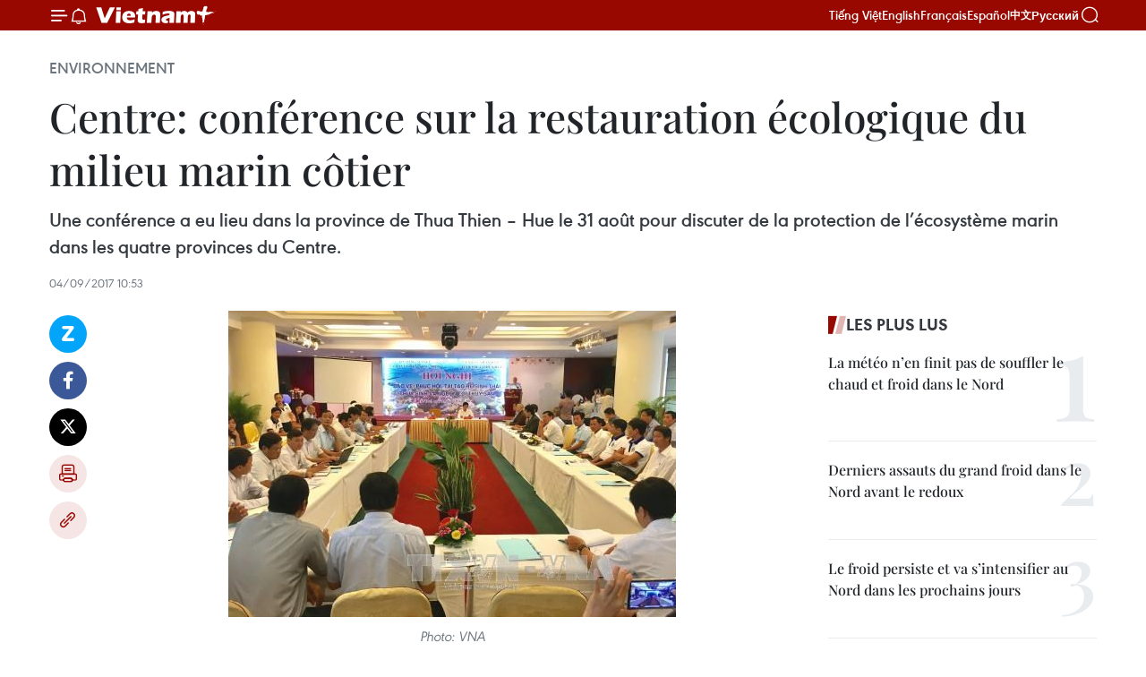

--- FILE ---
content_type: text/html;charset=utf-8
request_url: https://fr.vietnamplus.vn/centre-conference-sur-la-restauration-ecologique-du-milieu-marin-cotier/93048.vnp
body_size: 21643
content:
<!DOCTYPE html> <html lang="fr" class="fr"> <head> <title>Centre: conférence sur la restauration écologique du milieu marin côtier | Vietnam+ (VietnamPlus)</title> <meta name="description" content="Une conférence a eu lieu dans la province de Thua Thien – Hue le 31 août pour discuter de la protection de l’écosystème marin dans les quatre provinces du Centre."/> <meta name="keywords" content=""/> <meta name="news_keywords" content=""/> <meta http-equiv="Content-Type" content="text/html; charset=utf-8" /> <meta http-equiv="X-UA-Compatible" content="IE=edge"/> <meta http-equiv="refresh" content="1800" /> <meta name="revisit-after" content="1 days" /> <meta name="viewport" content="width=device-width, initial-scale=1"> <meta http-equiv="content-language" content="vi" /> <meta name="format-detection" content="telephone=no"/> <meta name="format-detection" content="address=no"/> <meta name="apple-mobile-web-app-capable" content="yes"> <meta name="apple-mobile-web-app-status-bar-style" content="black"> <meta name="apple-mobile-web-app-title" content="Vietnam+ (VietnamPlus)"/> <meta name="referrer" content="no-referrer-when-downgrade"/> <link rel="shortcut icon" href="https://media.vietnamplus.vn/assets/web/styles/img/favicon.ico" type="image/x-icon" /> <link rel="preconnect" href="https://media.vietnamplus.vn"/> <link rel="dns-prefetch" href="https://media.vietnamplus.vn"/> <link rel="preconnect" href="//www.google-analytics.com" /> <link rel="preconnect" href="//www.googletagmanager.com" /> <link rel="preconnect" href="//stc.za.zaloapp.com" /> <link rel="preconnect" href="//fonts.googleapis.com" /> <link rel="preconnect" href="//pagead2.googlesyndication.com"/> <link rel="preconnect" href="//tpc.googlesyndication.com"/> <link rel="preconnect" href="//securepubads.g.doubleclick.net"/> <link rel="preconnect" href="//accounts.google.com"/> <link rel="preconnect" href="//adservice.google.com"/> <link rel="preconnect" href="//adservice.google.com.vn"/> <link rel="preconnect" href="//www.googletagservices.com"/> <link rel="preconnect" href="//partner.googleadservices.com"/> <link rel="preconnect" href="//tpc.googlesyndication.com"/> <link rel="preconnect" href="//za.zdn.vn"/> <link rel="preconnect" href="//sp.zalo.me"/> <link rel="preconnect" href="//connect.facebook.net"/> <link rel="preconnect" href="//www.facebook.com"/> <link rel="dns-prefetch" href="//www.google-analytics.com" /> <link rel="dns-prefetch" href="//www.googletagmanager.com" /> <link rel="dns-prefetch" href="//stc.za.zaloapp.com" /> <link rel="dns-prefetch" href="//fonts.googleapis.com" /> <link rel="dns-prefetch" href="//pagead2.googlesyndication.com"/> <link rel="dns-prefetch" href="//tpc.googlesyndication.com"/> <link rel="dns-prefetch" href="//securepubads.g.doubleclick.net"/> <link rel="dns-prefetch" href="//accounts.google.com"/> <link rel="dns-prefetch" href="//adservice.google.com"/> <link rel="dns-prefetch" href="//adservice.google.com.vn"/> <link rel="dns-prefetch" href="//www.googletagservices.com"/> <link rel="dns-prefetch" href="//partner.googleadservices.com"/> <link rel="dns-prefetch" href="//tpc.googlesyndication.com"/> <link rel="dns-prefetch" href="//za.zdn.vn"/> <link rel="dns-prefetch" href="//sp.zalo.me"/> <link rel="dns-prefetch" href="//connect.facebook.net"/> <link rel="dns-prefetch" href="//www.facebook.com"/> <link rel="dns-prefetch" href="//graph.facebook.com"/> <link rel="dns-prefetch" href="//static.xx.fbcdn.net"/> <link rel="dns-prefetch" href="//staticxx.facebook.com"/> <script> var cmsConfig = { domainDesktop: 'https://fr.vietnamplus.vn', domainMobile: 'https://fr.vietnamplus.vn', domainApi: 'https://fr-api.vietnamplus.vn', domainStatic: 'https://media.vietnamplus.vn', domainLog: 'https://fr-log.vietnamplus.vn', googleAnalytics: 'G\-XG2Q9PW0XH', siteId: 0, pageType: 1, objectId: 93048, adsZone: 369, allowAds: true, adsLazy: true, antiAdblock: true, }; if (window.location.protocol !== 'https:' && window.location.hostname.indexOf('vietnamplus.vn') !== -1) { window.location = 'https://' + window.location.hostname + window.location.pathname + window.location.hash; } var USER_AGENT=window.navigator&&(window.navigator.userAgent||window.navigator.vendor)||window.opera||"",IS_MOBILE=/Android|webOS|iPhone|iPod|BlackBerry|Windows Phone|IEMobile|Mobile Safari|Opera Mini/i.test(USER_AGENT),IS_REDIRECT=!1;function setCookie(e,o,i){var n=new Date,i=(n.setTime(n.getTime()+24*i*60*60*1e3),"expires="+n.toUTCString());document.cookie=e+"="+o+"; "+i+";path=/;"}function getCookie(e){var o=document.cookie.indexOf(e+"="),i=o+e.length+1;return!o&&e!==document.cookie.substring(0,e.length)||-1===o?null:(-1===(e=document.cookie.indexOf(";",i))&&(e=document.cookie.length),unescape(document.cookie.substring(i,e)))}IS_MOBILE&&getCookie("isDesktop")&&(setCookie("isDesktop",1,-1),window.location=window.location.pathname.replace(".amp", ".vnp")+window.location.search,IS_REDIRECT=!0); </script> <script> if(USER_AGENT && USER_AGENT.indexOf("facebot") <= 0 && USER_AGENT.indexOf("facebookexternalhit") <= 0) { var query = ''; var hash = ''; if (window.location.search) query = window.location.search; if (window.location.hash) hash = window.location.hash; var canonicalUrl = 'https://fr.vietnamplus.vn/centre-conference-sur-la-restauration-ecologique-du-milieu-marin-cotier-post93048.vnp' + query + hash ; var curUrl = decodeURIComponent(window.location.href); if(!location.port && canonicalUrl.startsWith("http") && curUrl != canonicalUrl){ window.location.replace(canonicalUrl); } } </script> <meta property="fb:pages" content="120834779440" /> <meta property="fb:app_id" content="1960985707489919" /> <meta name="author" content="Vietnam+ (VietnamPlus)" /> <meta name="copyright" content="Copyright © 2026 by Vietnam+ (VietnamPlus)" /> <meta name="RATING" content="GENERAL" /> <meta name="GENERATOR" content="Vietnam+ (VietnamPlus)" /> <meta content="Vietnam+ (VietnamPlus)" itemprop="sourceOrganization" name="source"/> <meta content="news" itemprop="genre" name="medium"/> <meta name="robots" content="noarchive, max-image-preview:large, index, follow" /> <meta name="GOOGLEBOT" content="noarchive, max-image-preview:large, index, follow" /> <link rel="canonical" href="https://fr.vietnamplus.vn/centre-conference-sur-la-restauration-ecologique-du-milieu-marin-cotier-post93048.vnp" /> <meta property="og:site_name" content="Vietnam+ (VietnamPlus)"/> <meta property="og:rich_attachment" content="true"/> <meta property="og:type" content="article"/> <meta property="og:url" content="https://fr.vietnamplus.vn/centre-conference-sur-la-restauration-ecologique-du-milieu-marin-cotier-post93048.vnp"/> <meta property="og:image" content="https://mediafr.vietnamplus.vn/images/f7bdd265dc3b1373bc7e1f8305ab7b24f8902325715ca735e2bb0c990a186f879530f61a85dbc06a542761403ee563cee6e784b3d66c9a87649d6be06cd8e0fa/vna.jpg.webp"/> <meta property="og:image:width" content="1200"/> <meta property="og:image:height" content="630"/> <meta property="og:title" content="Centre: conférence sur la restauration écologique du milieu marin côtier"/> <meta property="og:description" content="Une conférence a eu lieu dans la province de Thua Thien – Hue le 31 août pour discuter de la protection de l’écosystème marin dans les quatre provinces du Centre."/> <meta name="twitter:card" value="summary"/> <meta name="twitter:url" content="https://fr.vietnamplus.vn/centre-conference-sur-la-restauration-ecologique-du-milieu-marin-cotier-post93048.vnp"/> <meta name="twitter:title" content="Centre: conférence sur la restauration écologique du milieu marin côtier"/> <meta name="twitter:description" content="Une conférence a eu lieu dans la province de Thua Thien – Hue le 31 août pour discuter de la protection de l’écosystème marin dans les quatre provinces du Centre."/> <meta name="twitter:image" content="https://mediafr.vietnamplus.vn/images/f7bdd265dc3b1373bc7e1f8305ab7b24f8902325715ca735e2bb0c990a186f879530f61a85dbc06a542761403ee563cee6e784b3d66c9a87649d6be06cd8e0fa/vna.jpg.webp"/> <meta name="twitter:site" content="@Vietnam+ (VietnamPlus)"/> <meta name="twitter:creator" content="@Vietnam+ (VietnamPlus)"/> <meta property="article:publisher" content="https://www.facebook.com/VietnamPlus" /> <meta property="article:tag" content=""/> <meta property="article:section" content="Environnement" /> <meta property="article:published_time" content="2017-09-04T17:53:09+0700"/> <meta property="article:modified_time" content="2017-09-04T17:53:09+0700"/> <script type="application/ld+json"> { "@context": "http://schema.org", "@type": "Organization", "name": "Vietnam+ (VietnamPlus)", "url": "https://fr.vietnamplus.vn", "logo": "https://media.vietnamplus.vn/assets/web/styles/img/logo.png", "foundingDate": "2008", "founders": [ { "@type": "Person", "name": "Thông tấn xã Việt Nam (TTXVN)" } ], "address": [ { "@type": "PostalAddress", "streetAddress": "Số 05 Lý Thường Kiệt - Hà Nội - Việt Nam", "addressLocality": "Hà Nội City", "addressRegion": "Northeast", "postalCode": "100000", "addressCountry": "VNM" } ], "contactPoint": [ { "@type": "ContactPoint", "telephone": "+84-243-941-1349", "contactType": "customer service" }, { "@type": "ContactPoint", "telephone": "+84-243-941-1348", "contactType": "customer service" } ], "sameAs": [ "https://www.facebook.com/VietnamPlus", "https://www.tiktok.com/@vietnamplus", "https://twitter.com/vietnamplus", "https://www.youtube.com/c/BaoVietnamPlus" ] } </script> <script type="application/ld+json"> { "@context" : "https://schema.org", "@type" : "WebSite", "name": "Vietnam+ (VietnamPlus)", "url": "https://fr.vietnamplus.vn", "alternateName" : "Báo điện tử VIETNAMPLUS, Cơ quan của Thông tấn xã Việt Nam (TTXVN)", "potentialAction": { "@type": "SearchAction", "target": { "@type": "EntryPoint", "urlTemplate": "https://fr.vietnamplus.vn/search/?q={search_term_string}" }, "query-input": "required name=search_term_string" } } </script> <script type="application/ld+json"> { "@context":"http://schema.org", "@type":"BreadcrumbList", "itemListElement":[ { "@type":"ListItem", "position":1, "item":{ "@id":"https://fr.vietnamplus.vn/environnement/", "name":"Environnement" } } ] } </script> <script type="application/ld+json"> { "@context": "http://schema.org", "@type": "NewsArticle", "mainEntityOfPage":{ "@type":"WebPage", "@id":"https://fr.vietnamplus.vn/centre-conference-sur-la-restauration-ecologique-du-milieu-marin-cotier-post93048.vnp" }, "headline": "Centre: conférence sur la restauration écologique du milieu marin côtier", "description": "Une conférence a eu lieu dans la province de Thua Thien – Hue le 31 août pour discuter de la protection de l’écosystème marin dans les quatre provinces du Centre.", "image": { "@type": "ImageObject", "url": "https://mediafr.vietnamplus.vn/images/f7bdd265dc3b1373bc7e1f8305ab7b24f8902325715ca735e2bb0c990a186f879530f61a85dbc06a542761403ee563cee6e784b3d66c9a87649d6be06cd8e0fa/vna.jpg.webp", "width" : 1200, "height" : 675 }, "datePublished": "2017-09-04T17:53:09+0700", "dateModified": "2017-09-04T17:53:09+0700", "author": { "@type": "Person", "name": "" }, "publisher": { "@type": "Organization", "name": "Vietnam+ (VietnamPlus)", "logo": { "@type": "ImageObject", "url": "https://media.vietnamplus.vn/assets/web/styles/img/logo.png" } } } </script> <link rel="preload" href="https://media.vietnamplus.vn/assets/web/styles/css/main.min-1.0.15.css" as="style"> <link rel="preload" href="https://media.vietnamplus.vn/assets/web/js/main.min-1.0.33.js" as="script"> <link rel="preload" href="https://media.vietnamplus.vn/assets/web/js/detail.min-1.0.15.js" as="script"> <link rel="preload" href="https://common.mcms.one/assets/styles/css/vietnamplus-1.0.0.css" as="style"> <link rel="stylesheet" href="https://common.mcms.one/assets/styles/css/vietnamplus-1.0.0.css"> <link id="cms-style" rel="stylesheet" href="https://media.vietnamplus.vn/assets/web/styles/css/main.min-1.0.15.css"> <style>.infographic-page { overflow-x: hidden;
}</style> <script type="text/javascript"> var _metaOgUrl = 'https://fr.vietnamplus.vn/centre-conference-sur-la-restauration-ecologique-du-milieu-marin-cotier-post93048.vnp'; var page_title = document.title; var tracked_url = window.location.pathname + window.location.search + window.location.hash; var cate_path = 'environnement'; if (cate_path.length > 0) { tracked_url = "/" + cate_path + tracked_url; } </script> <script async="" src="https://www.googletagmanager.com/gtag/js?id=G-XG2Q9PW0XH"></script> <script> window.dataLayer = window.dataLayer || []; function gtag(){dataLayer.push(arguments);} gtag('js', new Date()); gtag('config', 'G-XG2Q9PW0XH', {page_path: tracked_url}); </script> <script>window.dataLayer = window.dataLayer || [];dataLayer.push({'pageCategory': '/environnement'});</script> <script> window.dataLayer = window.dataLayer || []; dataLayer.push({ 'event': 'Pageview', 'articleId': '93048', 'articleTitle': 'Centre: conférence sur la restauration écologique du milieu marin côtier', 'articleCategory': 'Environnement', 'articleAlowAds': true, 'articleType': 'detail', 'articlePublishDate': '2017-09-04T17:53:09+0700', 'articleThumbnail': 'https://mediafr.vietnamplus.vn/images/f7bdd265dc3b1373bc7e1f8305ab7b24f8902325715ca735e2bb0c990a186f879530f61a85dbc06a542761403ee563cee6e784b3d66c9a87649d6be06cd8e0fa/vna.jpg.webp', 'articleShortUrl': 'https://fr.vietnamplus.vn/centre-conference-sur-la-restauration-ecologique-du-milieu-marin-cotier-post93048.vnp', 'articleFullUrl': 'https://fr.vietnamplus.vn/centre-conference-sur-la-restauration-ecologique-du-milieu-marin-cotier-post93048.vnp', }); </script> <script type='text/javascript'> gtag('event', 'article_page',{ 'articleId': '93048', 'articleTitle': 'Centre: conférence sur la restauration écologique du milieu marin côtier', 'articleCategory': 'Environnement', 'articleAlowAds': true, 'articleType': 'detail', 'articlePublishDate': '2017-09-04T17:53:09+0700', 'articleThumbnail': 'https://mediafr.vietnamplus.vn/images/f7bdd265dc3b1373bc7e1f8305ab7b24f8902325715ca735e2bb0c990a186f879530f61a85dbc06a542761403ee563cee6e784b3d66c9a87649d6be06cd8e0fa/vna.jpg.webp', 'articleShortUrl': 'https://fr.vietnamplus.vn/centre-conference-sur-la-restauration-ecologique-du-milieu-marin-cotier-post93048.vnp', 'articleFullUrl': 'https://fr.vietnamplus.vn/centre-conference-sur-la-restauration-ecologique-du-milieu-marin-cotier-post93048.vnp', }); </script> <script>(function(w,d,s,l,i){w[l]=w[l]||[];w[l].push({'gtm.start': new Date().getTime(),event:'gtm.js'});var f=d.getElementsByTagName(s)[0], j=d.createElement(s),dl=l!='dataLayer'?'&l='+l:'';j.async=true;j.src= 'https://www.googletagmanager.com/gtm.js?id='+i+dl;f.parentNode.insertBefore(j,f); })(window,document,'script','dataLayer','GTM-5WM58F3N');</script> <script type="text/javascript"> !function(){"use strict";function e(e){var t=!(arguments.length>1&&void 0!==arguments[1])||arguments[1],c=document.createElement("script");c.src=e,t?c.type="module":(c.async=!0,c.type="text/javascript",c.setAttribute("nomodule",""));var n=document.getElementsByTagName("script")[0];n.parentNode.insertBefore(c,n)}!function(t,c){!function(t,c,n){var a,o,r;n.accountId=c,null!==(a=t.marfeel)&&void 0!==a||(t.marfeel={}),null!==(o=(r=t.marfeel).cmd)&&void 0!==o||(r.cmd=[]),t.marfeel.config=n;var i="https://sdk.mrf.io/statics";e("".concat(i,"/marfeel-sdk.js?id=").concat(c),!0),e("".concat(i,"/marfeel-sdk.es5.js?id=").concat(c),!1)}(t,c,arguments.length>2&&void 0!==arguments[2]?arguments[2]:{})}(window,2272,{} )}(); </script> <script async src="https://sp.zalo.me/plugins/sdk.js"></script> </head> <body class="detail-page"> <div id="sdaWeb_SdaMasthead" class="rennab rennab-top" data-platform="1" data-position="Web_SdaMasthead"> </div> <header class=" site-header"> <div class="sticky"> <div class="container"> <i class="ic-menu"></i> <i class="ic-bell"></i> <div id="header-news" class="pick-news hidden" data-source="header-latest-news"></div> <a class="small-logo" href="/" title="Vietnam+ (VietnamPlus)">Vietnam+ (VietnamPlus)</a> <ul class="menu"> <li> <a href="https://www.vietnamplus.vn" title="Tiếng Việt" target="_blank">Tiếng Việt</a> </li> <li> <a href="https://en.vietnamplus.vn" title="English" target="_blank" rel="nofollow">English</a> </li> <li> <a href="https://fr.vietnamplus.vn" title="Français" target="_blank" rel="nofollow">Français</a> </li> <li> <a href="https://es.vietnamplus.vn" title="Español" target="_blank" rel="nofollow">Español</a> </li> <li> <a href="https://zh.vietnamplus.vn" title="中文" target="_blank" rel="nofollow">中文</a> </li> <li> <a href="https://ru.vietnamplus.vn" title="Русский" target="_blank" rel="nofollow">Русский</a> </li> </ul> <div class="search-wrapper"> <i class="ic-search"></i> <input type="text" class="search txtsearch" placeholder="Mot clé"> </div> </div> </div> </header> <div class="site-body"> <div id="sdaWeb_SdaBackground" class="rennab " data-platform="1" data-position="Web_SdaBackground"> </div> <div class="container"> <div class="breadcrumb breadcrumb-detail"> <h2 class="main"> <a href="https://fr.vietnamplus.vn/environnement/" title="Environnement" class="active">Environnement</a> </h2> </div> <div id="sdaWeb_SdaTop" class="rennab " data-platform="1" data-position="Web_SdaTop"> </div> <div class="article"> <h1 class="article__title cms-title "> Centre: conférence sur la restauration écologique du milieu marin côtier </h1> <div class="article__sapo cms-desc"> Une conférence a eu lieu dans la province de Thua Thien – Hue le 31 août pour discuter de la protection de l’écosystème marin dans les quatre provinces du Centre. </div> <div id="sdaWeb_SdaArticleAfterSapo" class="rennab " data-platform="1" data-position="Web_SdaArticleAfterSapo"> </div> <div class="article__meta"> <time class="time" datetime="2017-09-04T17:53:09+0700" data-time="1504522389" data-friendly="false">lundi 4 septembre 2017 17:53</time> <meta class="cms-date" itemprop="datePublished" content="2017-09-04T17:53:09+0700"> </div> <div class="col"> <div class="main-col content-col"> <div class="article__body zce-content-body cms-body" itemprop="articleBody"> <div class="social-pin sticky article__social"> <a href="javascript:void(0);" class="zl zalo-share-button" title="Zalo" data-href="https://fr.vietnamplus.vn/centre-conference-sur-la-restauration-ecologique-du-milieu-marin-cotier-post93048.vnp" data-oaid="4486284411240520426" data-layout="1" data-color="blue" data-customize="true">Zalo</a> <a href="javascript:void(0);" class="item fb" data-href="https://fr.vietnamplus.vn/centre-conference-sur-la-restauration-ecologique-du-milieu-marin-cotier-post93048.vnp" data-rel="facebook" title="Facebook">Facebook</a> <a href="javascript:void(0);" class="item tw" data-href="https://fr.vietnamplus.vn/centre-conference-sur-la-restauration-ecologique-du-milieu-marin-cotier-post93048.vnp" data-rel="twitter" title="Twitter">Twitter</a> <a href="javascript:void(0);" class="bookmark sendbookmark hidden" onclick="ME.sendBookmark(this, 93048);" data-id="93048" title="marque-pages">marque-pages</a> <a href="javascript:void(0);" class="print sendprint" title="Print" data-href="/print-93048.html">Impression</a> <a href="javascript:void(0);" class="item link" data-href="https://fr.vietnamplus.vn/centre-conference-sur-la-restauration-ecologique-du-milieu-marin-cotier-post93048.vnp" data-rel="copy" title="Copy link">Copy link</a> </div> <div class="article-photo"> <a href="/Uploaded_FR/HD1/2017_09_04/vna.jpg" rel="nofollow" target="_blank"><img alt="Centre: conférence sur la restauration écologique du milieu marin côtier ảnh 1" src="[data-uri]" class="lazyload cms-photo" data-large-src="https://mediafr.vietnamplus.vn/images/33e0b6e9e64bc3c1817db4b0200c0d1ea806b877b24bc48f69ae2604920e8c55ee9176a6c2050fffa5a2958e95167908/vna.jpg" data-src="https://mediafr.vietnamplus.vn/images/68f2576c032ecf9e9a26d2c81c38141748e719352f2bbbd07b6693ae1cb48d0181d6331a32d4e77337057ac433feda99/vna.jpg" title="Centre: conférence sur la restauration écologique du milieu marin côtier ảnh 1"></a><span>Photo: VNA<br></span>
</div>
<p>Thua Thien – Hue (VNA) - Une conférence a eu lieu dans la province de Thua Thien – Hue le 31 août pour discuter de la protection de l’écosystème marin dans les quatre provinces du Centre - Ha Tinh, Quang Binh, Quang Tri et Thua Thien Hue - qui ont connu, en avril 2016, une hécatombe de poissons causée par des rejets de la société sidérurgique Hung Nghiep Formosa Ha Tinh de Taïwan (Chine).</p>
<p>Plus de 200 kilomètres de littoral ont été pollués, dévastant le milieu marin et les économies de ces provinces qui dépendent en grande partie de la pêche et du tourisme.</p>
<div class="sda_middle"> <div id="sdaWeb_SdaArticleMiddle" class="rennab fyi" data-platform="1" data-position="Web_SdaArticleMiddle"> </div>
</div>
<p>Selon un rapport de l'Institut de recherche pour la pêche maritime, après la catastrophe, les ressources aquatiques ont considérablement diminué et connaissent des fluctuations structurelles. Les espèces qui vivent dans ou près des fonds marins et des récifs coralliens ont vu leurs effectifs chuter.</p>
<p>Le vice-ministre de l'Agriculture et du Développement rural, Vu Van Tam, a souligné un certain nombre de mesures, dont la restauration des récifs coralliens, la construction d'abris artificiels pour les créatures marines et un suivi étroit de la&nbsp;&nbsp; récupération des écosystèmes.</p>
<div class="sda_middle"> <div id="sdaWeb_SdaArticleMiddle1" class="rennab fyi" data-platform="1" data-position="Web_SdaArticleMiddle1"> </div>
</div>
<p>Nguyen Van Huan, directeur adjoint du Service de l'Agriculture et du Développement rural de Quang Tri, a déclaré que l'interdiction de la pêche à la saison de la reproduction était nécessaire, parallèlement au contrôle des méthodes de pêche illégale et au développement de fonds pour la protection et la restauration du milieu marin.</p>
<p>Le même jour, plus de 30.000 jeunes crevettes ont été relâchées au port de pêche de Thuan An, dans le district de Phu Vang de Thua Thien - Hue. –CPV/VNA</p> <div id="sdaWeb_SdaArticleAfterBody" class="rennab " data-platform="1" data-position="Web_SdaArticleAfterBody"> </div> </div> <div id="sdaWeb_SdaArticleAfterTag" class="rennab " data-platform="1" data-position="Web_SdaArticleAfterTag"> </div> <div class="wrap-social"> <div class="social-pin article__social"> <a href="javascript:void(0);" class="zl zalo-share-button" title="Zalo" data-href="https://fr.vietnamplus.vn/centre-conference-sur-la-restauration-ecologique-du-milieu-marin-cotier-post93048.vnp" data-oaid="4486284411240520426" data-layout="1" data-color="blue" data-customize="true">Zalo</a> <a href="javascript:void(0);" class="item fb" data-href="https://fr.vietnamplus.vn/centre-conference-sur-la-restauration-ecologique-du-milieu-marin-cotier-post93048.vnp" data-rel="facebook" title="Facebook">Facebook</a> <a href="javascript:void(0);" class="item tw" data-href="https://fr.vietnamplus.vn/centre-conference-sur-la-restauration-ecologique-du-milieu-marin-cotier-post93048.vnp" data-rel="twitter" title="Twitter">Twitter</a> <a href="javascript:void(0);" class="bookmark sendbookmark hidden" onclick="ME.sendBookmark(this, 93048);" data-id="93048" title="marque-pages">marque-pages</a> <a href="javascript:void(0);" class="print sendprint" title="Print" data-href="/print-93048.html">Impression</a> <a href="javascript:void(0);" class="item link" data-href="https://fr.vietnamplus.vn/centre-conference-sur-la-restauration-ecologique-du-milieu-marin-cotier-post93048.vnp" data-rel="copy" title="Copy link">Copy link</a> </div> <a href="https://news.google.com/publications/CAAqBwgKMN-18wowlLWFAw?hl=vi&gl=VN&ceid=VN%3Avi" class="google-news" target="_blank" title="Google News">Suivez VietnamPlus</a> </div> <div id="sdaWeb_SdaArticleAfterBody1" class="rennab " data-platform="1" data-position="Web_SdaArticleAfterBody1"> </div> <div id="sdaWeb_SdaArticleAfterBody2" class="rennab " data-platform="1" data-position="Web_SdaArticleAfterBody2"> </div> <div class="timeline secondary"> <h3 class="box-heading"> <a href="https://fr.vietnamplus.vn/environnement/" title="Environnement" class="title"> Voir plus </a> </h3> <div class="box-content content-list" data-source="recommendation-369"> <article class="story" data-id="257824"> <figure class="story__thumb"> <a class="cms-link" href="https://fr.vietnamplus.vn/le-gaz-naturel-un-atout-majeur-pour-atteindre-la-neutralite-carbone-a-lhorizon-2050-post257824.vnp" title="Le gaz naturel, un atout majeur pour atteindre la neutralité carbone à l’horizon 2050"> <img class="lazyload" src="[data-uri]" data-src="https://mediafr.vietnamplus.vn/images/99744cc23496dda1191ab041b5e7183969aeb92eeeeb300068f72f5d1d715c6f4ad60dee2dfe13ae10bf9a05da797354/1-4056.jpg.webp" data-srcset="https://mediafr.vietnamplus.vn/images/99744cc23496dda1191ab041b5e7183969aeb92eeeeb300068f72f5d1d715c6f4ad60dee2dfe13ae10bf9a05da797354/1-4056.jpg.webp 1x, https://mediafr.vietnamplus.vn/images/b45f905f8a1d998e7735114b0aa991f069aeb92eeeeb300068f72f5d1d715c6f4ad60dee2dfe13ae10bf9a05da797354/1-4056.jpg.webp 2x" alt="Panorama de l&#39;atelier. Photo / VNA"> <noscript><img src="https://mediafr.vietnamplus.vn/images/99744cc23496dda1191ab041b5e7183969aeb92eeeeb300068f72f5d1d715c6f4ad60dee2dfe13ae10bf9a05da797354/1-4056.jpg.webp" srcset="https://mediafr.vietnamplus.vn/images/99744cc23496dda1191ab041b5e7183969aeb92eeeeb300068f72f5d1d715c6f4ad60dee2dfe13ae10bf9a05da797354/1-4056.jpg.webp 1x, https://mediafr.vietnamplus.vn/images/b45f905f8a1d998e7735114b0aa991f069aeb92eeeeb300068f72f5d1d715c6f4ad60dee2dfe13ae10bf9a05da797354/1-4056.jpg.webp 2x" alt="Panorama de l&#39;atelier. Photo / VNA" class="image-fallback"></noscript> </a> </figure> <h2 class="story__heading" data-tracking="257824"> <a class=" cms-link" href="https://fr.vietnamplus.vn/le-gaz-naturel-un-atout-majeur-pour-atteindre-la-neutralite-carbone-a-lhorizon-2050-post257824.vnp" title="Le gaz naturel, un atout majeur pour atteindre la neutralité carbone à l’horizon 2050"> Le gaz naturel, un atout majeur pour atteindre la neutralité carbone à l’horizon 2050 </a> </h2> <time class="time" datetime="2026-01-22T16:57:28+0700" data-time="1769075848"> 22/01/2026 16:57 </time> <div class="story__summary story__shorten"> <p>Face à la hausse rapide de la demande énergétique et aux impacts croissants du changement climatique, le Vietnam mise sur le gaz naturel comme levier central de la transition énergétique, conciliant sécurité d’approvisionnement, compétitivité économique et neutralité carbone d’ici 2050.</p> </div> </article> <article class="story" data-id="257818"> <figure class="story__thumb"> <a class="cms-link" href="https://fr.vietnamplus.vn/le-vietnam-met-en-place-une-bourse-nationale-du-carbone-post257818.vnp" title="Le Vietnam met en place une bourse nationale du carbone"> <img class="lazyload" src="[data-uri]" data-src="https://mediafr.vietnamplus.vn/images/44f872b41ffffe837e595148a04b9807f996fcd4d0a7ebc43dd250463b42ee6b4831f951f3e2f9ae8fb0fb5b0504d5cb2878141424da50d509f89e93871a987145ecce224412c4719ebd1663feaf5803/marche-du-carbone-vneconomyvn.jpg.webp" data-srcset="https://mediafr.vietnamplus.vn/images/44f872b41ffffe837e595148a04b9807f996fcd4d0a7ebc43dd250463b42ee6b4831f951f3e2f9ae8fb0fb5b0504d5cb2878141424da50d509f89e93871a987145ecce224412c4719ebd1663feaf5803/marche-du-carbone-vneconomyvn.jpg.webp 1x, https://mediafr.vietnamplus.vn/images/5d0deb09e2c673469c8d47bdf1f528e4f996fcd4d0a7ebc43dd250463b42ee6b4831f951f3e2f9ae8fb0fb5b0504d5cb2878141424da50d509f89e93871a987145ecce224412c4719ebd1663feaf5803/marche-du-carbone-vneconomyvn.jpg.webp 2x" alt="Le Vietnam va exploiter son marché de crédits carbone à titre expérimental sans aucune vente à l&#39;étranger ainsi que la réglementation sur les échanges de crédits avec les marchés régional et mondial. Photo: vneconomy.vn"> <noscript><img src="https://mediafr.vietnamplus.vn/images/44f872b41ffffe837e595148a04b9807f996fcd4d0a7ebc43dd250463b42ee6b4831f951f3e2f9ae8fb0fb5b0504d5cb2878141424da50d509f89e93871a987145ecce224412c4719ebd1663feaf5803/marche-du-carbone-vneconomyvn.jpg.webp" srcset="https://mediafr.vietnamplus.vn/images/44f872b41ffffe837e595148a04b9807f996fcd4d0a7ebc43dd250463b42ee6b4831f951f3e2f9ae8fb0fb5b0504d5cb2878141424da50d509f89e93871a987145ecce224412c4719ebd1663feaf5803/marche-du-carbone-vneconomyvn.jpg.webp 1x, https://mediafr.vietnamplus.vn/images/5d0deb09e2c673469c8d47bdf1f528e4f996fcd4d0a7ebc43dd250463b42ee6b4831f951f3e2f9ae8fb0fb5b0504d5cb2878141424da50d509f89e93871a987145ecce224412c4719ebd1663feaf5803/marche-du-carbone-vneconomyvn.jpg.webp 2x" alt="Le Vietnam va exploiter son marché de crédits carbone à titre expérimental sans aucune vente à l&#39;étranger ainsi que la réglementation sur les échanges de crédits avec les marchés régional et mondial. Photo: vneconomy.vn" class="image-fallback"></noscript> </a> </figure> <h2 class="story__heading" data-tracking="257818"> <a class=" cms-link" href="https://fr.vietnamplus.vn/le-vietnam-met-en-place-une-bourse-nationale-du-carbone-post257818.vnp" title="Le Vietnam met en place une bourse nationale du carbone"> Le Vietnam met en place une bourse nationale du carbone </a> </h2> <time class="time" datetime="2026-01-22T16:00:00+0700" data-time="1769072400"> 22/01/2026 16:00 </time> <div class="story__summary story__shorten"> <p>Le décret n°29/2026/ND-CP, daté du 19 janvier 2026, réglemente les activités liées à la plateforme nationale d’échange de quotas d’émission de carbone, telles que l’enregistrement, le codage national, le transfert de propriété, la conservation, la négociation et le règlement des quotas d’émission de gaz à effet de serre (GES) et des crédits carbone éligibles.</p> </div> </article> <article class="story" data-id="257806"> <figure class="story__thumb"> <a class="cms-link" href="https://fr.vietnamplus.vn/14e-congres-nationaldu-parti-un-nouveau-socle-pour-des-moteurs-de-croissance-verte-post257806.vnp" title="14e Congrès nationaldu Parti : Un nouveau socle pour des moteurs de croissance verte"> <img class="lazyload" src="[data-uri]" data-src="https://mediafr.vietnamplus.vn/images/99744cc23496dda1191ab041b5e718397cea1a02364bce0338a97dbcf6aacdccc1e3926a2ba299c6bbe6ecee63638277/1-861.jpg.webp" data-srcset="https://mediafr.vietnamplus.vn/images/99744cc23496dda1191ab041b5e718397cea1a02364bce0338a97dbcf6aacdccc1e3926a2ba299c6bbe6ecee63638277/1-861.jpg.webp 1x, https://mediafr.vietnamplus.vn/images/b45f905f8a1d998e7735114b0aa991f07cea1a02364bce0338a97dbcf6aacdccc1e3926a2ba299c6bbe6ecee63638277/1-861.jpg.webp 2x" alt="Des politiques de rupture, mises en œuvre avec célérité, nourrissent de fortes attentes de la population quant à une amélioration de la qualité de vie. Photo : VNA"> <noscript><img src="https://mediafr.vietnamplus.vn/images/99744cc23496dda1191ab041b5e718397cea1a02364bce0338a97dbcf6aacdccc1e3926a2ba299c6bbe6ecee63638277/1-861.jpg.webp" srcset="https://mediafr.vietnamplus.vn/images/99744cc23496dda1191ab041b5e718397cea1a02364bce0338a97dbcf6aacdccc1e3926a2ba299c6bbe6ecee63638277/1-861.jpg.webp 1x, https://mediafr.vietnamplus.vn/images/b45f905f8a1d998e7735114b0aa991f07cea1a02364bce0338a97dbcf6aacdccc1e3926a2ba299c6bbe6ecee63638277/1-861.jpg.webp 2x" alt="Des politiques de rupture, mises en œuvre avec célérité, nourrissent de fortes attentes de la population quant à une amélioration de la qualité de vie. Photo : VNA" class="image-fallback"></noscript> </a> </figure> <h2 class="story__heading" data-tracking="257806"> <a class=" cms-link" href="https://fr.vietnamplus.vn/14e-congres-nationaldu-parti-un-nouveau-socle-pour-des-moteurs-de-croissance-verte-post257806.vnp" title="14e Congrès nationaldu Parti : Un nouveau socle pour des moteurs de croissance verte"> 14e Congrès nationaldu Parti : Un nouveau socle pour des moteurs de croissance verte </a> </h2> <time class="time" datetime="2026-01-22T14:58:06+0700" data-time="1769068686"> 22/01/2026 14:58 </time> <div class="story__summary story__shorten"> <p>La période 2021-2025 marque un tournant majeur pour le secteur de l’agriculture et de l’environnement, la restructuration ne se limitant plus à des ajustements techniques de la production, mais s’inscrivant dans une refonte globale de la pensée du développement.</p> </div> </article> <article class="story" data-id="257803"> <figure class="story__thumb"> <a class="cms-link" href="https://fr.vietnamplus.vn/derniers-assauts-du-grand-froid-dans-le-nord-avant-le-redoux-post257803.vnp" title="Derniers assauts du grand froid dans le Nord avant le redoux"> <img class="lazyload" src="[data-uri]" data-src="https://mediafr.vietnamplus.vn/images/44f872b41ffffe837e595148a04b9807f996fcd4d0a7ebc43dd250463b42ee6b1e41a83a6250a21742e28b67e15141f1eebc0b402d020c64ae153eb4a8bd6e30/giaoducthoidaivn.jpg.webp" data-srcset="https://mediafr.vietnamplus.vn/images/44f872b41ffffe837e595148a04b9807f996fcd4d0a7ebc43dd250463b42ee6b1e41a83a6250a21742e28b67e15141f1eebc0b402d020c64ae153eb4a8bd6e30/giaoducthoidaivn.jpg.webp 1x, https://mediafr.vietnamplus.vn/images/5d0deb09e2c673469c8d47bdf1f528e4f996fcd4d0a7ebc43dd250463b42ee6b1e41a83a6250a21742e28b67e15141f1eebc0b402d020c64ae153eb4a8bd6e30/giaoducthoidaivn.jpg.webp 2x" alt="Le froid joue les prolongations et nous allons grelotter jusqu’à la fin de la semaine. Photo: giaoducthoidai.vn"> <noscript><img src="https://mediafr.vietnamplus.vn/images/44f872b41ffffe837e595148a04b9807f996fcd4d0a7ebc43dd250463b42ee6b1e41a83a6250a21742e28b67e15141f1eebc0b402d020c64ae153eb4a8bd6e30/giaoducthoidaivn.jpg.webp" srcset="https://mediafr.vietnamplus.vn/images/44f872b41ffffe837e595148a04b9807f996fcd4d0a7ebc43dd250463b42ee6b1e41a83a6250a21742e28b67e15141f1eebc0b402d020c64ae153eb4a8bd6e30/giaoducthoidaivn.jpg.webp 1x, https://mediafr.vietnamplus.vn/images/5d0deb09e2c673469c8d47bdf1f528e4f996fcd4d0a7ebc43dd250463b42ee6b1e41a83a6250a21742e28b67e15141f1eebc0b402d020c64ae153eb4a8bd6e30/giaoducthoidaivn.jpg.webp 2x" alt="Le froid joue les prolongations et nous allons grelotter jusqu’à la fin de la semaine. Photo: giaoducthoidai.vn" class="image-fallback"></noscript> </a> </figure> <h2 class="story__heading" data-tracking="257803"> <a class=" cms-link" href="https://fr.vietnamplus.vn/derniers-assauts-du-grand-froid-dans-le-nord-avant-le-redoux-post257803.vnp" title="Derniers assauts du grand froid dans le Nord avant le redoux"> Derniers assauts du grand froid dans le Nord avant le redoux </a> </h2> <time class="time" datetime="2026-01-22T14:00:00+0700" data-time="1769065200"> 22/01/2026 14:00 </time> <div class="story__summary story__shorten"> <p>Le Nord du Vietnam connaît sa vague de froid la plus intense depuis le début de l’hiver, avec des températures minimales atteignant 0,2 °C, mais un lent redoux devrait se mettre en place à partir du 24 janvier.</p> </div> </article> <article class="story" data-id="257752"> <figure class="story__thumb"> <a class="cms-link" href="https://fr.vietnamplus.vn/les-temperatures-vont-continuer-a-chuter-dans-le-nord-post257752.vnp" title="Les températures vont continuer à chuter dans le Nord"> <img class="lazyload" src="[data-uri]" data-src="https://mediafr.vietnamplus.vn/images/44f872b41ffffe837e595148a04b980744f0fdf55541b121348d357ed75be8837ff1a0d0b8bffa30f81ebda3139bdf3cbc641214598d56ebf6ac7b349144c1fa/dan-tri.jpg.webp" data-srcset="https://mediafr.vietnamplus.vn/images/44f872b41ffffe837e595148a04b980744f0fdf55541b121348d357ed75be8837ff1a0d0b8bffa30f81ebda3139bdf3cbc641214598d56ebf6ac7b349144c1fa/dan-tri.jpg.webp 1x, https://mediafr.vietnamplus.vn/images/5d0deb09e2c673469c8d47bdf1f528e444f0fdf55541b121348d357ed75be8837ff1a0d0b8bffa30f81ebda3139bdf3cbc641214598d56ebf6ac7b349144c1fa/dan-tri.jpg.webp 2x" alt="Une vague de froid apporte un froid intense au Nord du Vietnam. Photo: Dân tri"> <noscript><img src="https://mediafr.vietnamplus.vn/images/44f872b41ffffe837e595148a04b980744f0fdf55541b121348d357ed75be8837ff1a0d0b8bffa30f81ebda3139bdf3cbc641214598d56ebf6ac7b349144c1fa/dan-tri.jpg.webp" srcset="https://mediafr.vietnamplus.vn/images/44f872b41ffffe837e595148a04b980744f0fdf55541b121348d357ed75be8837ff1a0d0b8bffa30f81ebda3139bdf3cbc641214598d56ebf6ac7b349144c1fa/dan-tri.jpg.webp 1x, https://mediafr.vietnamplus.vn/images/5d0deb09e2c673469c8d47bdf1f528e444f0fdf55541b121348d357ed75be8837ff1a0d0b8bffa30f81ebda3139bdf3cbc641214598d56ebf6ac7b349144c1fa/dan-tri.jpg.webp 2x" alt="Une vague de froid apporte un froid intense au Nord du Vietnam. Photo: Dân tri" class="image-fallback"></noscript> </a> </figure> <h2 class="story__heading" data-tracking="257752"> <a class=" cms-link" href="https://fr.vietnamplus.vn/les-temperatures-vont-continuer-a-chuter-dans-le-nord-post257752.vnp" title="Les températures vont continuer à chuter dans le Nord"> Les températures vont continuer à chuter dans le Nord </a> </h2> <time class="time" datetime="2026-01-21T10:30:00+0700" data-time="1768966200"> 21/01/2026 10:30 </time> <div class="story__summary story__shorten"> <p>Le front froid devrait entraîner une nouvelle baisse des températures dans le Nord du pays, jeudi 22 janvier, certaines régions enregistrant des températures inférieures à 6°C.</p> </div> </article> <div id="sdaWeb_SdaNative1" class="rennab " data-platform="1" data-position="Web_SdaNative1"> </div> <article class="story" data-id="257613"> <figure class="story__thumb"> <a class="cms-link" href="https://fr.vietnamplus.vn/le-traite-sur-la-haute-mer-ouvre-de-vastes-perspectives-de-cooperation-pour-le-vietnam-post257613.vnp" title="Le Traité sur la haute mer ouvre de vastes perspectives de coopération pour le Vietnam"> <img class="lazyload" src="[data-uri]" data-src="https://mediafr.vietnamplus.vn/images/09bba8fe1e0bab5788885f766dd43fbbacb6298c05f2717b731ce261083aa0fc714bd3084536b0bf8457c5930e1bc25c/ae.jpg.webp" data-srcset="https://mediafr.vietnamplus.vn/images/09bba8fe1e0bab5788885f766dd43fbbacb6298c05f2717b731ce261083aa0fc714bd3084536b0bf8457c5930e1bc25c/ae.jpg.webp 1x, https://mediafr.vietnamplus.vn/images/3a31c05c87ed42e2ee7840c780802e73acb6298c05f2717b731ce261083aa0fc714bd3084536b0bf8457c5930e1bc25c/ae.jpg.webp 2x" alt="Le vice-ministre permanent des Affaires étrangères, Nguyen Minh Vu. Photo : VNA"> <noscript><img src="https://mediafr.vietnamplus.vn/images/09bba8fe1e0bab5788885f766dd43fbbacb6298c05f2717b731ce261083aa0fc714bd3084536b0bf8457c5930e1bc25c/ae.jpg.webp" srcset="https://mediafr.vietnamplus.vn/images/09bba8fe1e0bab5788885f766dd43fbbacb6298c05f2717b731ce261083aa0fc714bd3084536b0bf8457c5930e1bc25c/ae.jpg.webp 1x, https://mediafr.vietnamplus.vn/images/3a31c05c87ed42e2ee7840c780802e73acb6298c05f2717b731ce261083aa0fc714bd3084536b0bf8457c5930e1bc25c/ae.jpg.webp 2x" alt="Le vice-ministre permanent des Affaires étrangères, Nguyen Minh Vu. Photo : VNA" class="image-fallback"></noscript> </a> </figure> <h2 class="story__heading" data-tracking="257613"> <a class=" cms-link" href="https://fr.vietnamplus.vn/le-traite-sur-la-haute-mer-ouvre-de-vastes-perspectives-de-cooperation-pour-le-vietnam-post257613.vnp" title="Le Traité sur la haute mer ouvre de vastes perspectives de coopération pour le Vietnam"> Le Traité sur la haute mer ouvre de vastes perspectives de coopération pour le Vietnam </a> </h2> <time class="time" datetime="2026-01-18T16:32:53+0700" data-time="1768728773"> 18/01/2026 16:32 </time> <div class="story__summary story__shorten"> <p>Le Traité sur la haute mer constitue le premier cadre juridique global consacré à la conservation et à l’utilisation durable de la biodiversité marine dans les zones situées au-delà des juridictions nationales, couvrant plus de 60 % des océans.</p> </div> </article> <article class="story" data-id="257592"> <figure class="story__thumb"> <a class="cms-link" href="https://fr.vietnamplus.vn/le-vietnam-passera-officiellement-aux-biocarburants-a-compter-du-1er-juin-2026-post257592.vnp" title="Le Vietnam passera officiellement aux biocarburants à compter du 1er juin 2026"> <img class="lazyload" src="[data-uri]" data-src="https://mediafr.vietnamplus.vn/images/99744cc23496dda1191ab041b5e71839bc85bc3302d73aad989ae1c77cf678340039dd5fdf3166611da497175b58cbe8/1-4509.jpg.webp" data-srcset="https://mediafr.vietnamplus.vn/images/99744cc23496dda1191ab041b5e71839bc85bc3302d73aad989ae1c77cf678340039dd5fdf3166611da497175b58cbe8/1-4509.jpg.webp 1x, https://mediafr.vietnamplus.vn/images/b45f905f8a1d998e7735114b0aa991f0bc85bc3302d73aad989ae1c77cf678340039dd5fdf3166611da497175b58cbe8/1-4509.jpg.webp 2x" alt="PVOIL poursuit la modernisation, la conversion et l&#39;expansion de ses stations-service proposant du carburant E10 et est prête à mettre en œuvre sa feuille de route pour ce carburant. (Photo publiée par VNA)"> <noscript><img src="https://mediafr.vietnamplus.vn/images/99744cc23496dda1191ab041b5e71839bc85bc3302d73aad989ae1c77cf678340039dd5fdf3166611da497175b58cbe8/1-4509.jpg.webp" srcset="https://mediafr.vietnamplus.vn/images/99744cc23496dda1191ab041b5e71839bc85bc3302d73aad989ae1c77cf678340039dd5fdf3166611da497175b58cbe8/1-4509.jpg.webp 1x, https://mediafr.vietnamplus.vn/images/b45f905f8a1d998e7735114b0aa991f0bc85bc3302d73aad989ae1c77cf678340039dd5fdf3166611da497175b58cbe8/1-4509.jpg.webp 2x" alt="PVOIL poursuit la modernisation, la conversion et l&#39;expansion de ses stations-service proposant du carburant E10 et est prête à mettre en œuvre sa feuille de route pour ce carburant. (Photo publiée par VNA)" class="image-fallback"></noscript> </a> </figure> <h2 class="story__heading" data-tracking="257592"> <a class=" cms-link" href="https://fr.vietnamplus.vn/le-vietnam-passera-officiellement-aux-biocarburants-a-compter-du-1er-juin-2026-post257592.vnp" title="Le Vietnam passera officiellement aux biocarburants à compter du 1er juin 2026"> Le Vietnam passera officiellement aux biocarburants à compter du 1er juin 2026 </a> </h2> <time class="time" datetime="2026-01-17T09:17:42+0700" data-time="1768616262"> 17/01/2026 09:17 </time> <div class="story__summary story__shorten"> <p>Le Vietnam effectuera officiellement la transition vers l'utilisation des biocarburants E5 et E10 à compter du 1er juin 2026, conformément à une feuille de route élaborée sur plusieurs années par le gouvernement et les ministères et secteurs concernés.</p> </div> </article> <article class="story" data-id="257556"> <figure class="story__thumb"> <a class="cms-link" href="https://fr.vietnamplus.vn/le-froid-persiste-et-va-sintensifier-au-nord-dans-les-prochains-jours-post257556.vnp" title="Le froid persiste et va s’intensifier au Nord dans les prochains jours"> <img class="lazyload" src="[data-uri]" data-src="https://mediafr.vietnamplus.vn/images/44f872b41ffffe837e595148a04b98074d304bf8a5682bb10911853abf1229576b70325903599963a75eefda17f7c86c45ecce224412c4719ebd1663feaf5803/enfants-froid.jpg.webp" data-srcset="https://mediafr.vietnamplus.vn/images/44f872b41ffffe837e595148a04b98074d304bf8a5682bb10911853abf1229576b70325903599963a75eefda17f7c86c45ecce224412c4719ebd1663feaf5803/enfants-froid.jpg.webp 1x, https://mediafr.vietnamplus.vn/images/5d0deb09e2c673469c8d47bdf1f528e44d304bf8a5682bb10911853abf1229576b70325903599963a75eefda17f7c86c45ecce224412c4719ebd1663feaf5803/enfants-froid.jpg.webp 2x" alt="Le corps a ses raisons que le froid ignore. Charge désormais de nous emmitoufler sous plusieurs couches de vêtements chauds pour ne pas attraper le fameux &#34;coup de froid&#34; ou la pelletée de maladie hivernale que le froid charrie. Photo: VNA"> <noscript><img src="https://mediafr.vietnamplus.vn/images/44f872b41ffffe837e595148a04b98074d304bf8a5682bb10911853abf1229576b70325903599963a75eefda17f7c86c45ecce224412c4719ebd1663feaf5803/enfants-froid.jpg.webp" srcset="https://mediafr.vietnamplus.vn/images/44f872b41ffffe837e595148a04b98074d304bf8a5682bb10911853abf1229576b70325903599963a75eefda17f7c86c45ecce224412c4719ebd1663feaf5803/enfants-froid.jpg.webp 1x, https://mediafr.vietnamplus.vn/images/5d0deb09e2c673469c8d47bdf1f528e44d304bf8a5682bb10911853abf1229576b70325903599963a75eefda17f7c86c45ecce224412c4719ebd1663feaf5803/enfants-froid.jpg.webp 2x" alt="Le corps a ses raisons que le froid ignore. Charge désormais de nous emmitoufler sous plusieurs couches de vêtements chauds pour ne pas attraper le fameux &#34;coup de froid&#34; ou la pelletée de maladie hivernale que le froid charrie. Photo: VNA" class="image-fallback"></noscript> </a> </figure> <h2 class="story__heading" data-tracking="257556"> <a class=" cms-link" href="https://fr.vietnamplus.vn/le-froid-persiste-et-va-sintensifier-au-nord-dans-les-prochains-jours-post257556.vnp" title="Le froid persiste et va s’intensifier au Nord dans les prochains jours"> Le froid persiste et va s’intensifier au Nord dans les prochains jours </a> </h2> <time class="time" datetime="2026-01-16T14:15:00+0700" data-time="1768547700"> 16/01/2026 14:15 </time> <div class="story__summary story__shorten"> <p>Le Nord devrait être touché par une forte mousson du nord-est entre la fin janvier et le 21 janvier, apportant pluies et une chute brutale des températures qui risque de provoquer un refroidissement intense dans les prochains jours, selon le Centre national de prévision hydrométéorologique.</p> </div> </article> <article class="story" data-id="257516"> <figure class="story__thumb"> <a class="cms-link" href="https://fr.vietnamplus.vn/14e-congres-du-parti-temps-sec-a-hanoi-le-jour-de-louverture-post257516.vnp" title="14e Congrès du Parti : temps sec à Hanoï le jour de l’ouverture"> <img class="lazyload" src="[data-uri]" data-src="https://mediafr.vietnamplus.vn/images/cab7b1bdcfee992d98b27983efe908ae382f36d0e79ac97aec82a7c95efcaba9325e349a56503b1cc48c4556b51d12a9/hanoi.jpg.webp" data-srcset="https://mediafr.vietnamplus.vn/images/cab7b1bdcfee992d98b27983efe908ae382f36d0e79ac97aec82a7c95efcaba9325e349a56503b1cc48c4556b51d12a9/hanoi.jpg.webp 1x, https://mediafr.vietnamplus.vn/images/156ec659313cbeba9b7c8186b65fa5a4382f36d0e79ac97aec82a7c95efcaba9325e349a56503b1cc48c4556b51d12a9/hanoi.jpg.webp 2x" alt="Des panneaux, des affiches et des emblèmes du 14e Congrès national du Parti sont déployés dans les rues de Hanoï. Photo : VNA"> <noscript><img src="https://mediafr.vietnamplus.vn/images/cab7b1bdcfee992d98b27983efe908ae382f36d0e79ac97aec82a7c95efcaba9325e349a56503b1cc48c4556b51d12a9/hanoi.jpg.webp" srcset="https://mediafr.vietnamplus.vn/images/cab7b1bdcfee992d98b27983efe908ae382f36d0e79ac97aec82a7c95efcaba9325e349a56503b1cc48c4556b51d12a9/hanoi.jpg.webp 1x, https://mediafr.vietnamplus.vn/images/156ec659313cbeba9b7c8186b65fa5a4382f36d0e79ac97aec82a7c95efcaba9325e349a56503b1cc48c4556b51d12a9/hanoi.jpg.webp 2x" alt="Des panneaux, des affiches et des emblèmes du 14e Congrès national du Parti sont déployés dans les rues de Hanoï. Photo : VNA" class="image-fallback"></noscript> </a> </figure> <h2 class="story__heading" data-tracking="257516"> <a class=" cms-link" href="https://fr.vietnamplus.vn/14e-congres-du-parti-temps-sec-a-hanoi-le-jour-de-louverture-post257516.vnp" title="14e Congrès du Parti : temps sec à Hanoï le jour de l’ouverture"> 14e Congrès du Parti : temps sec à Hanoï le jour de l’ouverture </a> </h2> <time class="time" datetime="2026-01-15T19:02:50+0700" data-time="1768478570"> 15/01/2026 19:02 </time> <div class="story__summary story__shorten"> <p>Hanoï devrait connaître un temps sec et ensoleillé le jour de l’ouverture du 14e Congrès national du Parti communiste du Vietnam.</p> </div> </article> <article class="story" data-id="257466"> <figure class="story__thumb"> <a class="cms-link" href="https://fr.vietnamplus.vn/atteindre-la-neutralite-carbone-dici-2050-est-une-mission-politique-nationale-selon-le-pm-post257466.vnp" title="Atteindre la neutralité carbone d’ici 2050 est une mission politique nationale, selon le PM"> <img class="lazyload" src="[data-uri]" data-src="https://mediafr.vietnamplus.vn/images/09bba8fe1e0bab5788885f766dd43fbbe8d2338d1279892c5e3c4954623dd0eff4a06ee021b89696c1953e8c26395ea7/chinh.jpg.webp" data-srcset="https://mediafr.vietnamplus.vn/images/09bba8fe1e0bab5788885f766dd43fbbe8d2338d1279892c5e3c4954623dd0eff4a06ee021b89696c1953e8c26395ea7/chinh.jpg.webp 1x, https://mediafr.vietnamplus.vn/images/3a31c05c87ed42e2ee7840c780802e73e8d2338d1279892c5e3c4954623dd0eff4a06ee021b89696c1953e8c26395ea7/chinh.jpg.webp 2x" alt="La 6e réunion du Comité directeur national chargé de la mise en œuvre des engagements du Vietnam pris lors de la COP26 s’est tenu à Hanoï, en présence du Premier ministre Pham Minh Chinh. Photo : VNA"> <noscript><img src="https://mediafr.vietnamplus.vn/images/09bba8fe1e0bab5788885f766dd43fbbe8d2338d1279892c5e3c4954623dd0eff4a06ee021b89696c1953e8c26395ea7/chinh.jpg.webp" srcset="https://mediafr.vietnamplus.vn/images/09bba8fe1e0bab5788885f766dd43fbbe8d2338d1279892c5e3c4954623dd0eff4a06ee021b89696c1953e8c26395ea7/chinh.jpg.webp 1x, https://mediafr.vietnamplus.vn/images/3a31c05c87ed42e2ee7840c780802e73e8d2338d1279892c5e3c4954623dd0eff4a06ee021b89696c1953e8c26395ea7/chinh.jpg.webp 2x" alt="La 6e réunion du Comité directeur national chargé de la mise en œuvre des engagements du Vietnam pris lors de la COP26 s’est tenu à Hanoï, en présence du Premier ministre Pham Minh Chinh. Photo : VNA" class="image-fallback"></noscript> </a> </figure> <h2 class="story__heading" data-tracking="257466"> <a class=" cms-link" href="https://fr.vietnamplus.vn/atteindre-la-neutralite-carbone-dici-2050-est-une-mission-politique-nationale-selon-le-pm-post257466.vnp" title="Atteindre la neutralité carbone d’ici 2050 est une mission politique nationale, selon le PM"> Atteindre la neutralité carbone d’ici 2050 est une mission politique nationale, selon le PM </a> </h2> <time class="time" datetime="2026-01-14T21:35:39+0700" data-time="1768401339"> 14/01/2026 21:35 </time> <div class="story__summary story__shorten"> <p>La 6e réunion du Comité directeur national chargé de la mise en œuvre des engagements du Vietnam pris lors de la Conférence des Nations unies sur le changement climatique (COP26) s’est tenu ce mercredi 14 janvier à Hanoï, en présence du Premier ministre Pham Minh Chinh.</p> </div> </article> <article class="story" data-id="257444"> <figure class="story__thumb"> <a class="cms-link" href="https://fr.vietnamplus.vn/le-premier-ministre-preside-la-sixieme-reunion-du-comite-de-pilotage-pour-la-cop26-post257444.vnp" title="Le Premier ministre préside la sixième réunion du Comité de pilotage pour la COP26"> <img class="lazyload" src="[data-uri]" data-src="https://mediafr.vietnamplus.vn/images/cab7b1bdcfee992d98b27983efe908aef0d7e00ad0ffc089dfc54485def3adc205cbff38e4a03b68d53d7b032e71aeda/bdkh-6.jpg.webp" data-srcset="https://mediafr.vietnamplus.vn/images/cab7b1bdcfee992d98b27983efe908aef0d7e00ad0ffc089dfc54485def3adc205cbff38e4a03b68d53d7b032e71aeda/bdkh-6.jpg.webp 1x, https://mediafr.vietnamplus.vn/images/156ec659313cbeba9b7c8186b65fa5a4f0d7e00ad0ffc089dfc54485def3adc205cbff38e4a03b68d53d7b032e71aeda/bdkh-6.jpg.webp 2x" alt="Le Premier ministre Pham Minh Chinh préside la sixième réunion du Comité national de pilotage de la mise en œuvre des engagements du Vietnam pris lors de la COP26. Photo: VNA"> <noscript><img src="https://mediafr.vietnamplus.vn/images/cab7b1bdcfee992d98b27983efe908aef0d7e00ad0ffc089dfc54485def3adc205cbff38e4a03b68d53d7b032e71aeda/bdkh-6.jpg.webp" srcset="https://mediafr.vietnamplus.vn/images/cab7b1bdcfee992d98b27983efe908aef0d7e00ad0ffc089dfc54485def3adc205cbff38e4a03b68d53d7b032e71aeda/bdkh-6.jpg.webp 1x, https://mediafr.vietnamplus.vn/images/156ec659313cbeba9b7c8186b65fa5a4f0d7e00ad0ffc089dfc54485def3adc205cbff38e4a03b68d53d7b032e71aeda/bdkh-6.jpg.webp 2x" alt="Le Premier ministre Pham Minh Chinh préside la sixième réunion du Comité national de pilotage de la mise en œuvre des engagements du Vietnam pris lors de la COP26. Photo: VNA" class="image-fallback"></noscript> </a> </figure> <h2 class="story__heading" data-tracking="257444"> <a class=" cms-link" href="https://fr.vietnamplus.vn/le-premier-ministre-preside-la-sixieme-reunion-du-comite-de-pilotage-pour-la-cop26-post257444.vnp" title="Le Premier ministre préside la sixième réunion du Comité de pilotage pour la COP26"> Le Premier ministre préside la sixième réunion du Comité de pilotage pour la COP26 </a> </h2> <time class="time" datetime="2026-01-14T15:56:37+0700" data-time="1768380997"> 14/01/2026 15:56 </time> <div class="story__summary story__shorten"> <p>Le Vietnam évalue et renforce la mise en œuvre de ses engagements climatiques dans le cadre de la COP26.</p> </div> </article> <article class="story" data-id="257437"> <figure class="story__thumb"> <a class="cms-link" href="https://fr.vietnamplus.vn/plus-de-70-millions-de-motos-a-travers-le-pays-devront-etre-testes-en-pollution-post257437.vnp" title="Plus de 70 millions de motos à travers le pays devront être testés en pollution"> <img class="lazyload" src="[data-uri]" data-src="https://mediafr.vietnamplus.vn/images/44f872b41ffffe837e595148a04b9807ec2df58eb4f674af72edcb4e543d6109834eac7b109c9b69263bce6faad62473eebc0b402d020c64ae153eb4a8bd6e30/hanoi-feux-rouge.jpg.webp" data-srcset="https://mediafr.vietnamplus.vn/images/44f872b41ffffe837e595148a04b9807ec2df58eb4f674af72edcb4e543d6109834eac7b109c9b69263bce6faad62473eebc0b402d020c64ae153eb4a8bd6e30/hanoi-feux-rouge.jpg.webp 1x, https://mediafr.vietnamplus.vn/images/5d0deb09e2c673469c8d47bdf1f528e4ec2df58eb4f674af72edcb4e543d6109834eac7b109c9b69263bce6faad62473eebc0b402d020c64ae153eb4a8bd6e30/hanoi-feux-rouge.jpg.webp 2x" alt="Des voitures et motos attendent aux feux rouges sur la rue Kim Liên, à Hanoi, le 13 janvier. VnExpress"> <noscript><img src="https://mediafr.vietnamplus.vn/images/44f872b41ffffe837e595148a04b9807ec2df58eb4f674af72edcb4e543d6109834eac7b109c9b69263bce6faad62473eebc0b402d020c64ae153eb4a8bd6e30/hanoi-feux-rouge.jpg.webp" srcset="https://mediafr.vietnamplus.vn/images/44f872b41ffffe837e595148a04b9807ec2df58eb4f674af72edcb4e543d6109834eac7b109c9b69263bce6faad62473eebc0b402d020c64ae153eb4a8bd6e30/hanoi-feux-rouge.jpg.webp 1x, https://mediafr.vietnamplus.vn/images/5d0deb09e2c673469c8d47bdf1f528e4ec2df58eb4f674af72edcb4e543d6109834eac7b109c9b69263bce6faad62473eebc0b402d020c64ae153eb4a8bd6e30/hanoi-feux-rouge.jpg.webp 2x" alt="Des voitures et motos attendent aux feux rouges sur la rue Kim Liên, à Hanoi, le 13 janvier. VnExpress" class="image-fallback"></noscript> </a> </figure> <h2 class="story__heading" data-tracking="257437"> <a class=" cms-link" href="https://fr.vietnamplus.vn/plus-de-70-millions-de-motos-a-travers-le-pays-devront-etre-testes-en-pollution-post257437.vnp" title="Plus de 70 millions de motos à travers le pays devront être testés en pollution"> Plus de 70 millions de motos à travers le pays devront être testés en pollution </a> </h2> <time class="time" datetime="2026-01-14T14:30:00+0700" data-time="1768375800"> 14/01/2026 14:30 </time> <div class="story__summary story__shorten"> <p>Cette nouvelle réglementation vise à contrôler les émissions des transports individuels, contribuant ainsi à la protection de l’environnement et à l’amélioration de la qualité de l’air urbain.</p> </div> </article> <article class="story" data-id="257418"> <figure class="story__thumb"> <a class="cms-link" href="https://fr.vietnamplus.vn/huit-animaux-rares-relaches-dans-la-nature-dans-la-province-de-dong-nai-post257418.vnp" title="Huit animaux rares relâchés dans la nature dans la province de Dong Nai"> <img class="lazyload" src="[data-uri]" data-src="https://mediafr.vietnamplus.vn/images/99744cc23496dda1191ab041b5e718398f3721bfee31c6878c7ac3992b761ac0c2ec99715fb79211e0fc0ed7f885cca7/1-9303.jpg.webp" data-srcset="https://mediafr.vietnamplus.vn/images/99744cc23496dda1191ab041b5e718398f3721bfee31c6878c7ac3992b761ac0c2ec99715fb79211e0fc0ed7f885cca7/1-9303.jpg.webp 1x, https://mediafr.vietnamplus.vn/images/b45f905f8a1d998e7735114b0aa991f08f3721bfee31c6878c7ac3992b761ac0c2ec99715fb79211e0fc0ed7f885cca7/1-9303.jpg.webp 2x" alt="Un pangolin de Java est relâché dans son milieu naturel au parc national de Bu Gia Map. (Photo : VNA)"> <noscript><img src="https://mediafr.vietnamplus.vn/images/99744cc23496dda1191ab041b5e718398f3721bfee31c6878c7ac3992b761ac0c2ec99715fb79211e0fc0ed7f885cca7/1-9303.jpg.webp" srcset="https://mediafr.vietnamplus.vn/images/99744cc23496dda1191ab041b5e718398f3721bfee31c6878c7ac3992b761ac0c2ec99715fb79211e0fc0ed7f885cca7/1-9303.jpg.webp 1x, https://mediafr.vietnamplus.vn/images/b45f905f8a1d998e7735114b0aa991f08f3721bfee31c6878c7ac3992b761ac0c2ec99715fb79211e0fc0ed7f885cca7/1-9303.jpg.webp 2x" alt="Un pangolin de Java est relâché dans son milieu naturel au parc national de Bu Gia Map. (Photo : VNA)" class="image-fallback"></noscript> </a> </figure> <h2 class="story__heading" data-tracking="257418"> <a class=" cms-link" href="https://fr.vietnamplus.vn/huit-animaux-rares-relaches-dans-la-nature-dans-la-province-de-dong-nai-post257418.vnp" title="Huit animaux rares relâchés dans la nature dans la province de Dong Nai"> Huit animaux rares relâchés dans la nature dans la province de Dong Nai </a> </h2> <time class="time" datetime="2026-01-14T13:06:57+0700" data-time="1768370817"> 14/01/2026 13:06 </time> <div class="story__summary story__shorten"> <p>Huit animaux sauvages rares ont été relâchés dans la nature au parc national de Bu Gia Map, dans la province méridionale de Dong Nai, depuis le début de l'année.</p> </div> </article> <article class="story" data-id="257406"> <figure class="story__thumb"> <a class="cms-link" href="https://fr.vietnamplus.vn/la-meteo-nen-finit-pas-de-souffler-le-chaud-et-froid-dans-le-nord-post257406.vnp" title="La météo n’en finit pas de souffler le chaud et froid dans le Nord"> <img class="lazyload" src="[data-uri]" data-src="https://mediafr.vietnamplus.vn/images/44f872b41ffffe837e595148a04b9807ec2df58eb4f674af72edcb4e543d61093a9ee986ef6f2927ff4b95b80dfce909e6e784b3d66c9a87649d6be06cd8e0fa/thethaovanhoavn.jpg.webp" data-srcset="https://mediafr.vietnamplus.vn/images/44f872b41ffffe837e595148a04b9807ec2df58eb4f674af72edcb4e543d61093a9ee986ef6f2927ff4b95b80dfce909e6e784b3d66c9a87649d6be06cd8e0fa/thethaovanhoavn.jpg.webp 1x, https://mediafr.vietnamplus.vn/images/5d0deb09e2c673469c8d47bdf1f528e4ec2df58eb4f674af72edcb4e543d61093a9ee986ef6f2927ff4b95b80dfce909e6e784b3d66c9a87649d6be06cd8e0fa/thethaovanhoavn.jpg.webp 2x" alt="Des pluies et un nouveau coup de froid sont attendus à partir du 21 janvier à Hanoi. Photo: thethaovanhoa.vn"> <noscript><img src="https://mediafr.vietnamplus.vn/images/44f872b41ffffe837e595148a04b9807ec2df58eb4f674af72edcb4e543d61093a9ee986ef6f2927ff4b95b80dfce909e6e784b3d66c9a87649d6be06cd8e0fa/thethaovanhoavn.jpg.webp" srcset="https://mediafr.vietnamplus.vn/images/44f872b41ffffe837e595148a04b9807ec2df58eb4f674af72edcb4e543d61093a9ee986ef6f2927ff4b95b80dfce909e6e784b3d66c9a87649d6be06cd8e0fa/thethaovanhoavn.jpg.webp 1x, https://mediafr.vietnamplus.vn/images/5d0deb09e2c673469c8d47bdf1f528e4ec2df58eb4f674af72edcb4e543d61093a9ee986ef6f2927ff4b95b80dfce909e6e784b3d66c9a87649d6be06cd8e0fa/thethaovanhoavn.jpg.webp 2x" alt="Des pluies et un nouveau coup de froid sont attendus à partir du 21 janvier à Hanoi. Photo: thethaovanhoa.vn" class="image-fallback"></noscript> </a> </figure> <h2 class="story__heading" data-tracking="257406"> <a class=" cms-link" href="https://fr.vietnamplus.vn/la-meteo-nen-finit-pas-de-souffler-le-chaud-et-froid-dans-le-nord-post257406.vnp" title="La météo n’en finit pas de souffler le chaud et froid dans le Nord"> La météo n’en finit pas de souffler le chaud et froid dans le Nord </a> </h2> <time class="time" datetime="2026-01-14T08:30:00+0700" data-time="1768354200"> 14/01/2026 08:30 </time> <div class="story__summary story__shorten"> <p>Le Nord du Vietnam devrait connaître une vague de froid vif qui persistera plusieurs jours, les zones montagneuses étant confrontées à des températures extrêmement basses, selon le Centre national de prévision hydrométéorologique.</p> </div> </article> <article class="story" data-id="257316"> <figure class="story__thumb"> <a class="cms-link" href="https://fr.vietnamplus.vn/ho-chi-minh-ville-bilan-des-initiatives-environnementales-en-2025-post257316.vnp" title="Hô Chi Minh-Ville : bilan des initiatives environnementales en 2025"> <img class="lazyload" src="[data-uri]" data-src="https://mediafr.vietnamplus.vn/images/cb5e58093ff95162a4d929afc29a8ac9ed9a48e3d6d0c9db114fb4de856cfb2f73ce6eb90e0205c341ac25db699e0ec7/untitled.jpg.webp" data-srcset="https://mediafr.vietnamplus.vn/images/cb5e58093ff95162a4d929afc29a8ac9ed9a48e3d6d0c9db114fb4de856cfb2f73ce6eb90e0205c341ac25db699e0ec7/untitled.jpg.webp 1x, https://mediafr.vietnamplus.vn/images/73788f2a17dc0bafed9a525c2cfb94faed9a48e3d6d0c9db114fb4de856cfb2f73ce6eb90e0205c341ac25db699e0ec7/untitled.jpg.webp 2x" alt="Remise de 100 000 arbres à la 4e région navale. Photo : HANE."> <noscript><img src="https://mediafr.vietnamplus.vn/images/cb5e58093ff95162a4d929afc29a8ac9ed9a48e3d6d0c9db114fb4de856cfb2f73ce6eb90e0205c341ac25db699e0ec7/untitled.jpg.webp" srcset="https://mediafr.vietnamplus.vn/images/cb5e58093ff95162a4d929afc29a8ac9ed9a48e3d6d0c9db114fb4de856cfb2f73ce6eb90e0205c341ac25db699e0ec7/untitled.jpg.webp 1x, https://mediafr.vietnamplus.vn/images/73788f2a17dc0bafed9a525c2cfb94faed9a48e3d6d0c9db114fb4de856cfb2f73ce6eb90e0205c341ac25db699e0ec7/untitled.jpg.webp 2x" alt="Remise de 100 000 arbres à la 4e région navale. Photo : HANE." class="image-fallback"></noscript> </a> </figure> <h2 class="story__heading" data-tracking="257316"> <a class=" cms-link" href="https://fr.vietnamplus.vn/ho-chi-minh-ville-bilan-des-initiatives-environnementales-en-2025-post257316.vnp" title="Hô Chi Minh-Ville : bilan des initiatives environnementales en 2025"> Hô Chi Minh-Ville : bilan des initiatives environnementales en 2025 </a> </h2> <time class="time" datetime="2026-01-12T10:54:14+0700" data-time="1768190054"> 12/01/2026 10:54 </time> <div class="story__summary story__shorten"> <p>Sur&nbsp;la liste des dix programmes les plus marquants de l’année 2025 publiée par la&nbsp;HANE,&nbsp;le projet « Un million d’arbres pour les mers et les îles de la Patrie, pour un Vietnam vert » se distingue de sa portée environnementale et sociale.</p> </div> </article> <article class="story" data-id="257305"> <figure class="story__thumb"> <a class="cms-link" href="https://fr.vietnamplus.vn/le-froid-sinstalle-et-va-persister-dans-le-nord-dans-les-prochains-jours-post257305.vnp" title="Le froid s’installe et va persister dans le Nord dans les prochains jours "> <img class="lazyload" src="[data-uri]" data-src="https://mediafr.vietnamplus.vn/images/44f872b41ffffe837e595148a04b98077b6b5526b1ce6167d75a3cfdd4b9439420f04b7ff5bb43b510e7ca6933d2ef116d146e276d902743538ce05ab5a46d32/froid-dans-le-nord-vov.jpg.webp" data-srcset="https://mediafr.vietnamplus.vn/images/44f872b41ffffe837e595148a04b98077b6b5526b1ce6167d75a3cfdd4b9439420f04b7ff5bb43b510e7ca6933d2ef116d146e276d902743538ce05ab5a46d32/froid-dans-le-nord-vov.jpg.webp 1x, https://mediafr.vietnamplus.vn/images/5d0deb09e2c673469c8d47bdf1f528e47b6b5526b1ce6167d75a3cfdd4b9439420f04b7ff5bb43b510e7ca6933d2ef116d146e276d902743538ce05ab5a46d32/froid-dans-le-nord-vov.jpg.webp 2x" alt="Les températures ressenties vont descendre jusqu&#39;à 11°C à Hanoi en début de semaine. Photo: VOV"> <noscript><img src="https://mediafr.vietnamplus.vn/images/44f872b41ffffe837e595148a04b98077b6b5526b1ce6167d75a3cfdd4b9439420f04b7ff5bb43b510e7ca6933d2ef116d146e276d902743538ce05ab5a46d32/froid-dans-le-nord-vov.jpg.webp" srcset="https://mediafr.vietnamplus.vn/images/44f872b41ffffe837e595148a04b98077b6b5526b1ce6167d75a3cfdd4b9439420f04b7ff5bb43b510e7ca6933d2ef116d146e276d902743538ce05ab5a46d32/froid-dans-le-nord-vov.jpg.webp 1x, https://mediafr.vietnamplus.vn/images/5d0deb09e2c673469c8d47bdf1f528e47b6b5526b1ce6167d75a3cfdd4b9439420f04b7ff5bb43b510e7ca6933d2ef116d146e276d902743538ce05ab5a46d32/froid-dans-le-nord-vov.jpg.webp 2x" alt="Les températures ressenties vont descendre jusqu&#39;à 11°C à Hanoi en début de semaine. Photo: VOV" class="image-fallback"></noscript> </a> </figure> <h2 class="story__heading" data-tracking="257305"> <a class=" cms-link" href="https://fr.vietnamplus.vn/le-froid-sinstalle-et-va-persister-dans-le-nord-dans-les-prochains-jours-post257305.vnp" title="Le froid s’installe et va persister dans le Nord dans les prochains jours "> Le froid s’installe et va persister dans le Nord dans les prochains jours </a> </h2> <time class="time" datetime="2026-01-12T09:00:00+0700" data-time="1768183200"> 12/01/2026 09:00 </time> <div class="story__summary story__shorten"> <p>La vague de froid dans les provinces du Nord se poursuivra en janvier. Après cette première vague de froid intense, de courtes périodes de grand froid sont prévues dans le Nord, mais leur intensité devrait rester modérée</p> </div> </article> <article class="story" data-id="257292"> <figure class="story__thumb"> <a class="cms-link" href="https://fr.vietnamplus.vn/le-vietnam-instaurera-le-controle-technique-des-emissions-des-motos-des-mi-2026-post257292.vnp" title="Le Vietnam instaurera le contrôle technique des émissions des motos dès mi-2026"> <img class="lazyload" src="[data-uri]" data-src="https://mediafr.vietnamplus.vn/images/44f872b41ffffe837e595148a04b980776eca2e2d4ccd21c0c7a80f027f221ba2c831a044330488f9caefe9454c7f5dfb99de573f1345012f91e6b704988363c/thanhnienvn.jpg.webp" data-srcset="https://mediafr.vietnamplus.vn/images/44f872b41ffffe837e595148a04b980776eca2e2d4ccd21c0c7a80f027f221ba2c831a044330488f9caefe9454c7f5dfb99de573f1345012f91e6b704988363c/thanhnienvn.jpg.webp 1x, https://mediafr.vietnamplus.vn/images/5d0deb09e2c673469c8d47bdf1f528e476eca2e2d4ccd21c0c7a80f027f221ba2c831a044330488f9caefe9454c7f5dfb99de573f1345012f91e6b704988363c/thanhnienvn.jpg.webp 2x" alt="Les contrôles d’émissions des motocyclettes doivent être effectués par des centres de contrôle agréés. Photo: thanhnien.vn"> <noscript><img src="https://mediafr.vietnamplus.vn/images/44f872b41ffffe837e595148a04b980776eca2e2d4ccd21c0c7a80f027f221ba2c831a044330488f9caefe9454c7f5dfb99de573f1345012f91e6b704988363c/thanhnienvn.jpg.webp" srcset="https://mediafr.vietnamplus.vn/images/44f872b41ffffe837e595148a04b980776eca2e2d4ccd21c0c7a80f027f221ba2c831a044330488f9caefe9454c7f5dfb99de573f1345012f91e6b704988363c/thanhnienvn.jpg.webp 1x, https://mediafr.vietnamplus.vn/images/5d0deb09e2c673469c8d47bdf1f528e476eca2e2d4ccd21c0c7a80f027f221ba2c831a044330488f9caefe9454c7f5dfb99de573f1345012f91e6b704988363c/thanhnienvn.jpg.webp 2x" alt="Les contrôles d’émissions des motocyclettes doivent être effectués par des centres de contrôle agréés. Photo: thanhnien.vn" class="image-fallback"></noscript> </a> </figure> <h2 class="story__heading" data-tracking="257292"> <a class=" cms-link" href="https://fr.vietnamplus.vn/le-vietnam-instaurera-le-controle-technique-des-emissions-des-motos-des-mi-2026-post257292.vnp" title="Le Vietnam instaurera le contrôle technique des émissions des motos dès mi-2026"> Le Vietnam instaurera le contrôle technique des émissions des motos dès mi-2026 </a> </h2> <time class="time" datetime="2026-01-11T17:15:00+0700" data-time="1768126500"> 11/01/2026 17:15 </time> <div class="story__summary story__shorten"> <p>Le ministère de l'Agriculture et de l'Environnement a officiellement publié les normes nationales d'émission pour les motocyclettes et les cyclomoteurs, applicables à partir du 30 juin 2026.</p> </div> </article> <article class="story" data-id="257281"> <figure class="story__thumb"> <a class="cms-link" href="https://fr.vietnamplus.vn/les-gardiens-de-la-foret-de-cajeput-de-tra-su-herauts-de-la-biodiversite-des-zones-humides-post257281.vnp" title="Les gardiens de la forêt de cajeput de Trà Su, hérauts de la biodiversité des zones humides"> <img class="lazyload" src="[data-uri]" data-src="https://mediafr.vietnamplus.vn/images/44f872b41ffffe837e595148a04b980776eca2e2d4ccd21c0c7a80f027f221ba061cd901a41a08fca6c9118c27c655856d9d1d11cbbb9310d90c9b682dfaffc4/oiseaux-aquatiquesse.jpg.webp" data-srcset="https://mediafr.vietnamplus.vn/images/44f872b41ffffe837e595148a04b980776eca2e2d4ccd21c0c7a80f027f221ba061cd901a41a08fca6c9118c27c655856d9d1d11cbbb9310d90c9b682dfaffc4/oiseaux-aquatiquesse.jpg.webp 1x, https://mediafr.vietnamplus.vn/images/5d0deb09e2c673469c8d47bdf1f528e476eca2e2d4ccd21c0c7a80f027f221ba061cd901a41a08fca6c9118c27c655856d9d1d11cbbb9310d90c9b682dfaffc4/oiseaux-aquatiquesse.jpg.webp 2x" alt="Des oiseaux aquatiquesse rassemblent sous la canopée des cajeputiers à Trà Su , une zone humide protégée qui attire de nombreuses espèces rares et migratrices. Photo vinpearl.com"> <noscript><img src="https://mediafr.vietnamplus.vn/images/44f872b41ffffe837e595148a04b980776eca2e2d4ccd21c0c7a80f027f221ba061cd901a41a08fca6c9118c27c655856d9d1d11cbbb9310d90c9b682dfaffc4/oiseaux-aquatiquesse.jpg.webp" srcset="https://mediafr.vietnamplus.vn/images/44f872b41ffffe837e595148a04b980776eca2e2d4ccd21c0c7a80f027f221ba061cd901a41a08fca6c9118c27c655856d9d1d11cbbb9310d90c9b682dfaffc4/oiseaux-aquatiquesse.jpg.webp 1x, https://mediafr.vietnamplus.vn/images/5d0deb09e2c673469c8d47bdf1f528e476eca2e2d4ccd21c0c7a80f027f221ba061cd901a41a08fca6c9118c27c655856d9d1d11cbbb9310d90c9b682dfaffc4/oiseaux-aquatiquesse.jpg.webp 2x" alt="Des oiseaux aquatiquesse rassemblent sous la canopée des cajeputiers à Trà Su , une zone humide protégée qui attire de nombreuses espèces rares et migratrices. Photo vinpearl.com" class="image-fallback"></noscript> </a> </figure> <h2 class="story__heading" data-tracking="257281"> <a class=" cms-link" href="https://fr.vietnamplus.vn/les-gardiens-de-la-foret-de-cajeput-de-tra-su-herauts-de-la-biodiversite-des-zones-humides-post257281.vnp" title="Les gardiens de la forêt de cajeput de Trà Su, hérauts de la biodiversité des zones humides"> Les gardiens de la forêt de cajeput de Trà Su, hérauts de la biodiversité des zones humides </a> </h2> <time class="time" datetime="2026-01-11T15:00:00+0700" data-time="1768118400"> 11/01/2026 15:00 </time> <div class="story__summary story__shorten"> <p>S’étendant sur plus de 1.050 hectares dans la province de An Giang, la forêt de cajeput de Trà Su joue un rôle crucial dans la préservation de la biodiversité des zones humides et la régulation de l’équilibre écologique du haut delta du Mékong.</p> </div> </article> <article class="story" data-id="257017"> <figure class="story__thumb"> <a class="cms-link" href="https://fr.vietnamplus.vn/preserver-la-faune-sauvage-pour-creer-des-moyens-de-subsistance-verts-au-parc-national-de-ben-en-post257017.vnp" title="Préserver la faune sauvage pour créer des moyens de subsistance verts au parc national de Ben En"> <img class="lazyload" src="[data-uri]" data-src="https://mediafr.vietnamplus.vn/images/[base64]/vna-potal-thanh-hoa-bao-ton-loai-khi-macaca-quy-hiem-tai-vuon-quoc-gia-ben-en-6124950.jpg.webp" data-srcset="https://mediafr.vietnamplus.vn/images/[base64]/vna-potal-thanh-hoa-bao-ton-loai-khi-macaca-quy-hiem-tai-vuon-quoc-gia-ben-en-6124950.jpg.webp 1x, https://mediafr.vietnamplus.vn/images/[base64]/vna-potal-thanh-hoa-bao-ton-loai-khi-macaca-quy-hiem-tai-vuon-quoc-gia-ben-en-6124950.jpg.webp 2x" alt="Trois espèces de macaques du genre Macaca ont été recensées à l’état sauvage au parc national de Ben En. Photo: VNA"> <noscript><img src="https://mediafr.vietnamplus.vn/images/[base64]/vna-potal-thanh-hoa-bao-ton-loai-khi-macaca-quy-hiem-tai-vuon-quoc-gia-ben-en-6124950.jpg.webp" srcset="https://mediafr.vietnamplus.vn/images/[base64]/vna-potal-thanh-hoa-bao-ton-loai-khi-macaca-quy-hiem-tai-vuon-quoc-gia-ben-en-6124950.jpg.webp 1x, https://mediafr.vietnamplus.vn/images/[base64]/vna-potal-thanh-hoa-bao-ton-loai-khi-macaca-quy-hiem-tai-vuon-quoc-gia-ben-en-6124950.jpg.webp 2x" alt="Trois espèces de macaques du genre Macaca ont été recensées à l’état sauvage au parc national de Ben En. Photo: VNA" class="image-fallback"></noscript> </a> </figure> <h2 class="story__heading" data-tracking="257017"> <a class=" cms-link" href="https://fr.vietnamplus.vn/preserver-la-faune-sauvage-pour-creer-des-moyens-de-subsistance-verts-au-parc-national-de-ben-en-post257017.vnp" title="Préserver la faune sauvage pour créer des moyens de subsistance verts au parc national de Ben En"> Préserver la faune sauvage pour créer des moyens de subsistance verts au parc national de Ben En </a> </h2> <time class="time" datetime="2026-01-11T14:00:00+0700" data-time="1768114800"> 11/01/2026 14:00 </time> <div class="story__summary story__shorten"> <p>Grâce à des projets scientifiques et à des actions de conservation ciblées, le parc national de Ben En associe protection de la faune sauvage, développement de l’écotourisme et création de moyens de subsistance durables pour les populations locales.</p> </div> </article> <article class="story" data-id="257274"> <figure class="story__thumb"> <a class="cms-link" href="https://fr.vietnamplus.vn/ca-mau-sefforce-de-maitriser-lerosion-cotiere-et-fluviale-dici-2030-post257274.vnp" title="Ca Mau s&#39;efforce de maîtriser l&#39;érosion côtière et fluviale d&#39;ici 2030"> <img class="lazyload" src="[data-uri]" data-src="https://mediafr.vietnamplus.vn/images/99744cc23496dda1191ab041b5e71839bb094be512617391e866205882c9c2496dda0561dca28bf934cadcd12bf788b8/1-2901.jpg.webp" data-srcset="https://mediafr.vietnamplus.vn/images/99744cc23496dda1191ab041b5e71839bb094be512617391e866205882c9c2496dda0561dca28bf934cadcd12bf788b8/1-2901.jpg.webp 1x, https://mediafr.vietnamplus.vn/images/b45f905f8a1d998e7735114b0aa991f0bb094be512617391e866205882c9c2496dda0561dca28bf934cadcd12bf788b8/1-2901.jpg.webp 2x" alt="À Ca Mau, une digue maritime protège les forêts côtières, contribuant à la formation de vasières et à la réduction de l&#39;érosion. (Photo : VNA)"> <noscript><img src="https://mediafr.vietnamplus.vn/images/99744cc23496dda1191ab041b5e71839bb094be512617391e866205882c9c2496dda0561dca28bf934cadcd12bf788b8/1-2901.jpg.webp" srcset="https://mediafr.vietnamplus.vn/images/99744cc23496dda1191ab041b5e71839bb094be512617391e866205882c9c2496dda0561dca28bf934cadcd12bf788b8/1-2901.jpg.webp 1x, https://mediafr.vietnamplus.vn/images/b45f905f8a1d998e7735114b0aa991f0bb094be512617391e866205882c9c2496dda0561dca28bf934cadcd12bf788b8/1-2901.jpg.webp 2x" alt="À Ca Mau, une digue maritime protège les forêts côtières, contribuant à la formation de vasières et à la réduction de l&#39;érosion. (Photo : VNA)" class="image-fallback"></noscript> </a> </figure> <h2 class="story__heading" data-tracking="257274"> <a class=" cms-link" href="https://fr.vietnamplus.vn/ca-mau-sefforce-de-maitriser-lerosion-cotiere-et-fluviale-dici-2030-post257274.vnp" title="Ca Mau s&#39;efforce de maîtriser l&#39;érosion côtière et fluviale d&#39;ici 2030"> Ca Mau s'efforce de maîtriser l'érosion côtière et fluviale d'ici 2030 </a> </h2> <time class="time" datetime="2026-01-11T01:30:29+0700" data-time="1768069829"> 11/01/2026 01:30 </time> <div class="story__summary story__shorten"> <p>La province de Ca Mau, la plus méridionale du Vietnam, met tout en œuvre pour freiner l'érosion de son littoral, de ses berges et de ses zones résidentielles d'ici 2030, grâce à diverses solutions, face à l'aggravation des effets du changement climatique.</p> </div> </article> </div> <button type="button" class="more-news control__loadmore" data-page="1" data-zone="369" data-type="zone" data-layout="recommend">Télécharger plus</button> </div> </div> <div class="sub-col sidebar-right"> <div id="sidebar-top-1"> <div id="sdaWeb_SdaRightTop1" class="rennab " data-platform="1" data-position="Web_SdaRightTop1"> </div> <div id="sdaWeb_SdaRightTop2" class="rennab " data-platform="1" data-position="Web_SdaRightTop2"> </div> <div class="most-viewed fyi-position"> <h3 class="box-heading"> <a class="title" href="/mostread.vnp" title="Les plus lus ">Les plus lus </a> </h3> <div class="box-content" data-source="mostread-news"> <article class="story"> <h2 class="story__heading" data-tracking="257406"> <a class=" cms-link" href="https://fr.vietnamplus.vn/la-meteo-nen-finit-pas-de-souffler-le-chaud-et-froid-dans-le-nord-post257406.vnp" title="La météo n’en finit pas de souffler le chaud et froid dans le Nord"> La météo n’en finit pas de souffler le chaud et froid dans le Nord </a> </h2> </article> <article class="story"> <h2 class="story__heading" data-tracking="257803"> <a class=" cms-link" href="https://fr.vietnamplus.vn/derniers-assauts-du-grand-froid-dans-le-nord-avant-le-redoux-post257803.vnp" title="Derniers assauts du grand froid dans le Nord avant le redoux"> Derniers assauts du grand froid dans le Nord avant le redoux </a> </h2> </article> <article class="story"> <h2 class="story__heading" data-tracking="257556"> <a class=" cms-link" href="https://fr.vietnamplus.vn/le-froid-persiste-et-va-sintensifier-au-nord-dans-les-prochains-jours-post257556.vnp" title="Le froid persiste et va s’intensifier au Nord dans les prochains jours"> Le froid persiste et va s’intensifier au Nord dans les prochains jours </a> </h2> </article> <article class="story"> <h2 class="story__heading" data-tracking="257292"> <a class=" cms-link" href="https://fr.vietnamplus.vn/le-vietnam-instaurera-le-controle-technique-des-emissions-des-motos-des-mi-2026-post257292.vnp" title="Le Vietnam instaurera le contrôle technique des émissions des motos dès mi-2026"> Le Vietnam instaurera le contrôle technique des émissions des motos dès mi-2026 </a> </h2> </article> <article class="story"> <h2 class="story__heading" data-tracking="257252"> <a class=" cms-link" href="https://fr.vietnamplus.vn/la-vague-de-froid-sattenue-dans-le-nord-mais-le-frisquet-persiste-dans-le-sud-post257252.vnp" title="La vague de froid s’atténue dans le Nord, mais le frisquet persiste dans le Sud"> La vague de froid s’atténue dans le Nord, mais le frisquet persiste dans le Sud </a> </h2> </article> </div> </div> <div id="sdaWeb_SdaRight1" class="rennab " data-platform="1" data-position="Web_SdaRight1"> </div> <div class="box-infographic fyi-position"> <h3 class="box-heading"> <a class="title" href="https://fr.vietnamplus.vn/infographics/" title="Infographies"> Infographies </a> </h3> <div class="box-content" data-source="zone-box-381"> <article class="story"> <figure class="story__thumb"> <a class="cms-link" href="https://fr.vietnamplus.vn/le-14e-congres-du-parti-le-peuple-est-la-racine-la-mesure-la-plus-elevee-de-toute-decision-post257872.vnp" title="Le 14e Congrès du Parti: &#34;Le peuple est la racine&#34;, la mesure la plus élevée de toute décision"> <img class="lazyload" src="[data-uri]" data-src="https://mediafr.vietnamplus.vn/images/00f7a9f6dfc4a9d03e56b4ca8bab432830967a99f5d27ebd04581d4e9f2c3f0729059b69b53ddd32fc50e7f13d223d9b1a6e886c35d2e2c9c9bca0f6b3de92c9/dan-la-goc.jpg.webp" data-srcset="https://mediafr.vietnamplus.vn/images/00f7a9f6dfc4a9d03e56b4ca8bab432830967a99f5d27ebd04581d4e9f2c3f0729059b69b53ddd32fc50e7f13d223d9b1a6e886c35d2e2c9c9bca0f6b3de92c9/dan-la-goc.jpg.webp 1x, https://mediafr.vietnamplus.vn/images/072038a6166c7608414422733b1dcd5b30967a99f5d27ebd04581d4e9f2c3f0729059b69b53ddd32fc50e7f13d223d9b1a6e886c35d2e2c9c9bca0f6b3de92c9/dan-la-goc.jpg.webp 2x" alt="Le 14e Congrès du Parti: &#34;Le peuple est la racine&#34;, la mesure la plus élevée de toute décision"> <noscript><img src="https://mediafr.vietnamplus.vn/images/00f7a9f6dfc4a9d03e56b4ca8bab432830967a99f5d27ebd04581d4e9f2c3f0729059b69b53ddd32fc50e7f13d223d9b1a6e886c35d2e2c9c9bca0f6b3de92c9/dan-la-goc.jpg.webp" srcset="https://mediafr.vietnamplus.vn/images/00f7a9f6dfc4a9d03e56b4ca8bab432830967a99f5d27ebd04581d4e9f2c3f0729059b69b53ddd32fc50e7f13d223d9b1a6e886c35d2e2c9c9bca0f6b3de92c9/dan-la-goc.jpg.webp 1x, https://mediafr.vietnamplus.vn/images/072038a6166c7608414422733b1dcd5b30967a99f5d27ebd04581d4e9f2c3f0729059b69b53ddd32fc50e7f13d223d9b1a6e886c35d2e2c9c9bca0f6b3de92c9/dan-la-goc.jpg.webp 2x" alt="Le 14e Congrès du Parti: &#34;Le peuple est la racine&#34;, la mesure la plus élevée de toute décision" class="image-fallback"></noscript> </a> </figure> <h2 class="story__heading" data-tracking="257872"> <a class=" cms-link" href="https://fr.vietnamplus.vn/le-14e-congres-du-parti-le-peuple-est-la-racine-la-mesure-la-plus-elevee-de-toute-decision-post257872.vnp" title="Le 14e Congrès du Parti: &#34;Le peuple est la racine&#34;, la mesure la plus élevée de toute décision"> <i class="ic-infographic"></i> Le 14e Congrès du Parti: "Le peuple est la racine", la mesure la plus élevée de toute décision </a> </h2> <time class="time" datetime="2026-01-24T08:00:00+0700" data-time="1769216400"> 24/01/2026 08:00 </time> </article> </div> </div> <div id="sdaWeb_SdaRight2" class="rennab " data-platform="1" data-position="Web_SdaRight2"> </div> <div class="box-video fyi-position"> <h3 class="box-heading"> <a class="title" href="https://fr.vietnamplus.vn/videos/" title="Videos"> Videos </a> </h3> <div class="box-content" data-source="zone-box-376"> <article class="story"> <figure class="story__thumb"> <a class="cms-link" href="https://fr.vietnamplus.vn/le-14e-comite-central-du-parti-elit-a-lunanimite-to-lam-au-poste-de-secretaire-general-post257882.vnp" title="Le 14e Comité central du Parti élit à l&#39;unanimité To Lam au poste de secrétaire général"> <img class="lazyload" src="[data-uri]" data-src="https://mediafr.vietnamplus.vn/images/[base64]/vna-potal-ban-chap-hanh-trung-uong-dang-khoa-xiv-tien-hanh-hoi-nghi-lan-thu-nhat-8547614.jpg.webp" data-srcset="https://mediafr.vietnamplus.vn/images/[base64]/vna-potal-ban-chap-hanh-trung-uong-dang-khoa-xiv-tien-hanh-hoi-nghi-lan-thu-nhat-8547614.jpg.webp 1x, https://mediafr.vietnamplus.vn/images/[base64]/vna-potal-ban-chap-hanh-trung-uong-dang-khoa-xiv-tien-hanh-hoi-nghi-lan-thu-nhat-8547614.jpg.webp 2x" alt="Le 14e Comité central du Parti élit à l&#39;unanimité To Lam au poste de secrétaire général du Parti. Photo: VNA"> <noscript><img src="https://mediafr.vietnamplus.vn/images/[base64]/vna-potal-ban-chap-hanh-trung-uong-dang-khoa-xiv-tien-hanh-hoi-nghi-lan-thu-nhat-8547614.jpg.webp" srcset="https://mediafr.vietnamplus.vn/images/[base64]/vna-potal-ban-chap-hanh-trung-uong-dang-khoa-xiv-tien-hanh-hoi-nghi-lan-thu-nhat-8547614.jpg.webp 1x, https://mediafr.vietnamplus.vn/images/[base64]/vna-potal-ban-chap-hanh-trung-uong-dang-khoa-xiv-tien-hanh-hoi-nghi-lan-thu-nhat-8547614.jpg.webp 2x" alt="Le 14e Comité central du Parti élit à l&#39;unanimité To Lam au poste de secrétaire général du Parti. Photo: VNA" class="image-fallback"></noscript> </a> </figure> <h2 class="story__heading" data-tracking="257882"> <a class=" cms-link" href="https://fr.vietnamplus.vn/le-14e-comite-central-du-parti-elit-a-lunanimite-to-lam-au-poste-de-secretaire-general-post257882.vnp" title="Le 14e Comité central du Parti élit à l&#39;unanimité To Lam au poste de secrétaire général"> Le 14e Comité central du Parti élit à l'unanimité To Lam au poste de secrétaire général </a> </h2> <time class="time" datetime="2026-01-23T18:01:47+0700" data-time="1769166107"> 23/01/2026 18:01 </time> </article> </div> </div> <div id="sdaWeb_SdaRight3" class="rennab " data-platform="1" data-position="Web_SdaRight3"> </div> <div class="box-podcast fyi-position"> <h3 class="box-heading"> <a class="title" href="https://fr.vietnamplus.vn/podcast/" title="Podcast"> Podcast </a> </h3> <div class="box-content" data-source="zone-box-380"> <article class="story"> <figure class="story__thumb"> <a class="cms-link" href="https://fr.vietnamplus.vn/actualite-de-la-semaine-to-lam-reelu-au-poste-de-secretaire-general-du-parti-post257863.vnp" title="Actualité de la semaine : To Lam réélu au poste de secrétaire général du Parti"> <img class="lazyload" src="[data-uri]" data-src="https://mediafr.vietnamplus.vn/images/e209b692143c7449b5a4ea478f8646d26a02f6b78defcb9378e96567bd4c46f02a415a11d655a94f3a4acc604dbb00d5/to-lam.jpg.webp" data-srcset="https://mediafr.vietnamplus.vn/images/e209b692143c7449b5a4ea478f8646d26a02f6b78defcb9378e96567bd4c46f02a415a11d655a94f3a4acc604dbb00d5/to-lam.jpg.webp 1x, https://mediafr.vietnamplus.vn/images/b96974e2b04c4a5cfac117c5193548b96a02f6b78defcb9378e96567bd4c46f02a415a11d655a94f3a4acc604dbb00d5/to-lam.jpg.webp 2x" alt="Le 14e Comité central du Parti élit à l&#39;unanimité To Lam au poste de secrétaire général. Photo: VNA"> <noscript><img src="https://mediafr.vietnamplus.vn/images/e209b692143c7449b5a4ea478f8646d26a02f6b78defcb9378e96567bd4c46f02a415a11d655a94f3a4acc604dbb00d5/to-lam.jpg.webp" srcset="https://mediafr.vietnamplus.vn/images/e209b692143c7449b5a4ea478f8646d26a02f6b78defcb9378e96567bd4c46f02a415a11d655a94f3a4acc604dbb00d5/to-lam.jpg.webp 1x, https://mediafr.vietnamplus.vn/images/b96974e2b04c4a5cfac117c5193548b96a02f6b78defcb9378e96567bd4c46f02a415a11d655a94f3a4acc604dbb00d5/to-lam.jpg.webp 2x" alt="Le 14e Comité central du Parti élit à l&#39;unanimité To Lam au poste de secrétaire général. Photo: VNA" class="image-fallback"></noscript> </a> </figure> <h2 class="story__heading" data-tracking="257863"> <a class=" cms-link" href="https://fr.vietnamplus.vn/actualite-de-la-semaine-to-lam-reelu-au-poste-de-secretaire-general-du-parti-post257863.vnp" title="Actualité de la semaine : To Lam réélu au poste de secrétaire général du Parti"> Actualité de la semaine : To Lam réélu au poste de secrétaire général du Parti </a> </h2> <div class="story__meta"> <a class="link cms-link" href="https://fr.vietnamplus.vn/actualite-de-la-semaine-to-lam-reelu-au-poste-de-secretaire-general-du-parti-post257863.vnp" title="Actualité de la semaine : To Lam réélu au poste de secrétaire général du Parti"> Écouter </a> </div> </article> <article class="story"> <figure class="story__thumb"> <a class="cms-link" href="https://fr.vietnamplus.vn/actualite-de-la-semaine-14e-congres-national-du-parti-un-nouveau-cap-pour-le-developpement-du-vietnam-post257760.vnp" title="Actualité de la semaine : 14e Congrès national du Parti, un nouveau cap pour le développement du Vietnam"> <img class="lazyload" src="[data-uri]" data-src="https://mediafr.vietnamplus.vn/images/e209b692143c7449b5a4ea478f8646d23e3e7566552e1263a8ac3780325f5df5bcac4221cf725987e9afc8b54bf3924751a9ae14c68ddfce25763c24fbca2a3278b1658f58acd0717a57616da4c9f5bd6c17335bfeab3a9463c35c0e0cc94508/phien-khai-mac-dai-hoi-xiv-cua-dang-8540191-2.jpg.webp" data-srcset="https://mediafr.vietnamplus.vn/images/e209b692143c7449b5a4ea478f8646d23e3e7566552e1263a8ac3780325f5df5bcac4221cf725987e9afc8b54bf3924751a9ae14c68ddfce25763c24fbca2a3278b1658f58acd0717a57616da4c9f5bd6c17335bfeab3a9463c35c0e0cc94508/phien-khai-mac-dai-hoi-xiv-cua-dang-8540191-2.jpg.webp 1x, https://mediafr.vietnamplus.vn/images/b96974e2b04c4a5cfac117c5193548b93e3e7566552e1263a8ac3780325f5df5bcac4221cf725987e9afc8b54bf3924751a9ae14c68ddfce25763c24fbca2a3278b1658f58acd0717a57616da4c9f5bd6c17335bfeab3a9463c35c0e0cc94508/phien-khai-mac-dai-hoi-xiv-cua-dang-8540191-2.jpg.webp 2x" alt="Actualité de la semaine : 14e Congrès national du Parti, un nouveau cap pour le développement du Vietnam"> <noscript><img src="https://mediafr.vietnamplus.vn/images/e209b692143c7449b5a4ea478f8646d23e3e7566552e1263a8ac3780325f5df5bcac4221cf725987e9afc8b54bf3924751a9ae14c68ddfce25763c24fbca2a3278b1658f58acd0717a57616da4c9f5bd6c17335bfeab3a9463c35c0e0cc94508/phien-khai-mac-dai-hoi-xiv-cua-dang-8540191-2.jpg.webp" srcset="https://mediafr.vietnamplus.vn/images/e209b692143c7449b5a4ea478f8646d23e3e7566552e1263a8ac3780325f5df5bcac4221cf725987e9afc8b54bf3924751a9ae14c68ddfce25763c24fbca2a3278b1658f58acd0717a57616da4c9f5bd6c17335bfeab3a9463c35c0e0cc94508/phien-khai-mac-dai-hoi-xiv-cua-dang-8540191-2.jpg.webp 1x, https://mediafr.vietnamplus.vn/images/b96974e2b04c4a5cfac117c5193548b93e3e7566552e1263a8ac3780325f5df5bcac4221cf725987e9afc8b54bf3924751a9ae14c68ddfce25763c24fbca2a3278b1658f58acd0717a57616da4c9f5bd6c17335bfeab3a9463c35c0e0cc94508/phien-khai-mac-dai-hoi-xiv-cua-dang-8540191-2.jpg.webp 2x" alt="Actualité de la semaine : 14e Congrès national du Parti, un nouveau cap pour le développement du Vietnam" class="image-fallback"></noscript> </a> </figure> <h2 class="story__heading" data-tracking="257760"> <a class=" cms-link" href="https://fr.vietnamplus.vn/actualite-de-la-semaine-14e-congres-national-du-parti-un-nouveau-cap-pour-le-developpement-du-vietnam-post257760.vnp" title="Actualité de la semaine : 14e Congrès national du Parti, un nouveau cap pour le développement du Vietnam"> Actualité de la semaine : 14e Congrès national du Parti, un nouveau cap pour le développement du Vietnam </a> </h2> <div class="story__meta"> <a class="link cms-link" href="https://fr.vietnamplus.vn/actualite-de-la-semaine-14e-congres-national-du-parti-un-nouveau-cap-pour-le-developpement-du-vietnam-post257760.vnp" title="Actualité de la semaine : 14e Congrès national du Parti, un nouveau cap pour le développement du Vietnam"> Écouter </a> </div> </article> <article class="story"> <figure class="story__thumb"> <a class="cms-link" href="https://fr.vietnamplus.vn/actualite-de-la-semaine-coupe-dasie-de-football-u23-le-vietnam-en-quarts-de-finale-comme-leader-du-groupe-a-post257471.vnp" title="Actualité de la semaine : Coupe d&#39;Asie de football U23 : le Vietnam en quarts de finale comme leader du groupe A"> <img class="lazyload" src="[data-uri]" data-src="https://mediafr.vietnamplus.vn/images/e209b692143c7449b5a4ea478f8646d20a71f856a71b231a2f3dffdff126b13aeaebd44a75c4f595c8f71a02ab72f73f/vn.jpg.webp" data-srcset="https://mediafr.vietnamplus.vn/images/e209b692143c7449b5a4ea478f8646d20a71f856a71b231a2f3dffdff126b13aeaebd44a75c4f595c8f71a02ab72f73f/vn.jpg.webp 1x, https://mediafr.vietnamplus.vn/images/b96974e2b04c4a5cfac117c5193548b90a71f856a71b231a2f3dffdff126b13aeaebd44a75c4f595c8f71a02ab72f73f/vn.jpg.webp 2x" alt="L&#39;équipe féminine de football du Vietnam. Photo : VFF"> <noscript><img src="https://mediafr.vietnamplus.vn/images/e209b692143c7449b5a4ea478f8646d20a71f856a71b231a2f3dffdff126b13aeaebd44a75c4f595c8f71a02ab72f73f/vn.jpg.webp" srcset="https://mediafr.vietnamplus.vn/images/e209b692143c7449b5a4ea478f8646d20a71f856a71b231a2f3dffdff126b13aeaebd44a75c4f595c8f71a02ab72f73f/vn.jpg.webp 1x, https://mediafr.vietnamplus.vn/images/b96974e2b04c4a5cfac117c5193548b90a71f856a71b231a2f3dffdff126b13aeaebd44a75c4f595c8f71a02ab72f73f/vn.jpg.webp 2x" alt="L&#39;équipe féminine de football du Vietnam. Photo : VFF" class="image-fallback"></noscript> </a> </figure> <h2 class="story__heading" data-tracking="257471"> <a class=" cms-link" href="https://fr.vietnamplus.vn/actualite-de-la-semaine-coupe-dasie-de-football-u23-le-vietnam-en-quarts-de-finale-comme-leader-du-groupe-a-post257471.vnp" title="Actualité de la semaine : Coupe d&#39;Asie de football U23 : le Vietnam en quarts de finale comme leader du groupe A"> Actualité de la semaine : Coupe d'Asie de football U23 : le Vietnam en quarts de finale comme leader du groupe A </a> </h2> <div class="story__meta"> <a class="link cms-link" href="https://fr.vietnamplus.vn/actualite-de-la-semaine-coupe-dasie-de-football-u23-le-vietnam-en-quarts-de-finale-comme-leader-du-groupe-a-post257471.vnp" title="Actualité de la semaine : Coupe d&#39;Asie de football U23 : le Vietnam en quarts de finale comme leader du groupe A"> Écouter </a> </div> </article> </div> </div> </div><div id="sidebar-sticky-1"> <div id="sdaWeb_SdaRightSticky" class="rennab " data-platform="1" data-position="Web_SdaRightSticky"> </div> </div> </div> </div> </div> <div id="sdaWeb_SdaBottom" class="rennab " data-platform="1" data-position="Web_SdaBottom"> </div> </div> </div> <div class="back-to-top"></div> <footer class="site-footer"> <div class="networks"> <div class="swiper"> <div class="swiper-wrapper"> <a class="swiper-slide item" href="https://vnanet.vn/" target="_blank" title="TTXVN" rel="nofollow"> <img src="https://mediafr.vietnamplus.vn/images/4a7dad3cc9a1e0f65fdd509171ac4ea1832095f04e801c130378415c6456bafd899aa5ae15e32a91b3ceee17b8e965e745ecce224412c4719ebd1663feaf5803/logo-1-ttx-8558.png.webp" alt="TTXVN"/> </a> <a class="swiper-slide item" href="https://vnews.gov.vn/" target="_blank" title="VNews" rel="nofollow"> <img src="https://mediafr.vietnamplus.vn/images/4a7dad3cc9a1e0f65fdd509171ac4ea1832095f04e801c130378415c6456bafd2ba73248abb16baf44abef7837962d6c489228a36cdcabfb862fbe2c4af8d237/logo-9-vnews-2139.png.webp" alt="VNews"/> </a> <a class="swiper-slide item" href="https://baotintuc.vn/" target="_blank" title="Tin tức" rel="nofollow"> <img src="https://mediafr.vietnamplus.vn/images/4a7dad3cc9a1e0f65fdd509171ac4ea1832095f04e801c130378415c6456bafdd86d1431aea8e88b7f2ebe1831b99fe16c17335bfeab3a9463c35c0e0cc94508/logo-2-tt-7333.png.webp" alt="Tin tức"/> </a> <a class="swiper-slide item" href="https://bnews.vn/" target="_blank" title="BNews" rel="nofollow"> <img src="https://mediafr.vietnamplus.vn/images/4a7dad3cc9a1e0f65fdd509171ac4ea1832095f04e801c130378415c6456bafd13a71e7d6e460c25b537c81c0c0d2039e6e784b3d66c9a87649d6be06cd8e0fa/logo-4-bnews-8224.jpg.webp" alt="BNews"/> </a> <a class="swiper-slide item" href="http://bizhub.vn/" target="_blank" title="Bizhub" rel="nofollow"> <img src="https://mediafr.vietnamplus.vn/images/4a7dad3cc9a1e0f65fdd509171ac4ea1832095f04e801c130378415c6456bafd72282f5e29fb1d645f6b1ca1fe395d76fb431cfcdb758a0312f79910299cf284/logo-5-bizhub-2268.png.webp" alt="Bizhub"/> </a> <a class="swiper-slide item" href="https://vietnamnews.vn/" target="_blank" title="VNS" rel="nofollow"> <img src="https://mediafr.vietnamplus.vn/images/4a7dad3cc9a1e0f65fdd509171ac4ea1832095f04e801c130378415c6456bafd57b3032937696ec485b1d938ed8305e845ecce224412c4719ebd1663feaf5803/logo-6-vns-5610.png.webp" alt="VNS"/> </a> <a class="swiper-slide item" href="https://lecourrier.vn/" target="_blank" title="CVN" rel="nofollow"> <img src="https://mediafr.vietnamplus.vn/images/4a7dad3cc9a1e0f65fdd509171ac4ea1832095f04e801c130378415c6456bafd43fa11617ef3baf818a777874c87b97e45ecce224412c4719ebd1663feaf5803/logo-7-cvn-4354.png.webp" alt="CVN"/> </a> <a class="swiper-slide item" href="https://dantocmiennui.vn/" target="_blank" title="DTMN" rel="nofollow"> <img src="https://mediafr.vietnamplus.vn/images/4a7dad3cc9a1e0f65fdd509171ac4ea1832095f04e801c130378415c6456bafd7d9bd06727c690789b8ed4f3995fbdfb356bb6f296379e5b6d1247f91ce55e23/logo-3-dtmn-1714.png.webp" alt="DTMN"/> </a> <a class="swiper-slide item" href="https://vietnam.vnanet.vn/vietnamese/" target="_blank" title="Báo ảnh" rel="nofollow"> <img src="https://mediafr.vietnamplus.vn/images/4a7dad3cc9a1e0f65fdd509171ac4ea1832095f04e801c130378415c6456bafd7bc6ea52172e56b50378e75e7f908f3f6c17335bfeab3a9463c35c0e0cc94508/logo-8-ba-3454.png.webp" alt="Báo ảnh"/> </a> <a class="swiper-slide item" href="https://happyvietnam.vnanet.vn/en" target="_blank" title="HappyVN" rel="nofollow"> <img src="https://mediafr.vietnamplus.vn/images/4a7dad3cc9a1e0f65fdd509171ac4ea14827dc3ff853e379ad4f4e393f0f79b7d03185075b29b3f956112aa302ed4dea6ad379562fabb7a2e21bab8da96997cb/happyvn-6071.png.webp" alt="HappyVN"/> </a> </div> </div> </div> <div class="container"> <div class="content"> <a href="https://fr.vietnamplus.vn" class="logo" title="Vietnam+ (VietnamPlus)">Vietnam+ (VietnamPlus)</a> <p class="upper">Agence Vietnamienne d'Information (VNA)</p>
<p>Rédacteur en chef: TRÂN TIÊN DUÂN</p> </div> <div class="info"> <ul class="menu"> <li> <a href="#" title="Propriété intellectuelle">Propriété intellectuelle</a> </li> <li> <a href="#" title="Conditions d'utilisation">Conditions d'utilisation</a> </li> <li> <a href="/rss.html" title="RSS">RSS</a> </li> <li> <a href="#" title="Appui">Appui</a> </li> <li> <a href="#" title="Langues">Langues</a> </li> <li> <a href="/gioi-thieu.vnp" title="VNA">VNA</a> </li> <li> <a href="#" title="Service d'information">Service d'information</a> </li> <li> <a href="#" title="Publicité">Publicité</a> </li> <li> <a href="#" title="Contact">Contact</a> </li> </ul> <p>Permis de publication: 1374/GP-BTTTT délivré le 11 septembre 2008 par le ministère de l'Information et de la Communication.</p>
<p>Tél: (024) 39411349 - (024) 39411348, Fax: (024) 39411348</p>
<p>E-mail: <a href="mailto:vietnamplus@vnanet.vn" title="Email">vietnamplus@vnanet.vn</a></p>
<p>© Droits d'auteur du VietnamPlus, VNA. La reproduction sans la permission écrite préalable est interdite.</p> </div> </div> </footer> <div class="navigation"> <ul class="menu"> <li> <a href="/" class="" title="Page d'accueil">Page d'accueil</a> </li> <li> <a class="" href="https://fr.vietnamplus.vn/politique/" title="Politique">Politique</a> </li> <li> <a class="" href="https://fr.vietnamplus.vn/op-ed/" title="Éditos">Éditos</a> </li> <li> <a class="" href="https://fr.vietnamplus.vn/international/" title="International">International</a> </li> <li> <a class="" href="https://fr.vietnamplus.vn/societe/" title="Société">Société</a> </li> <li> <a class="" href="https://fr.vietnamplus.vn/economie/" title="Économie">Économie</a> </li> <li> <a class="" href="https://fr.vietnamplus.vn/culture-sports/" title="Culture-Sports">Culture-Sports</a> </li> <li> <a class="" href="https://fr.vietnamplus.vn/sciences/" title="Sciences">Sciences</a> </li> <li> <a class="" href="https://fr.vietnamplus.vn/sante/" title="Santé">Santé</a> </li> <li> <a class="active" href="https://fr.vietnamplus.vn/environnement/" title="Environnement">Environnement</a> </li> <li> <a class="" href="https://fr.vietnamplus.vn/tourisme/" title="Tourisme">Tourisme</a> </li> <li class="other-subject"> <a href="/multimedia/" title="Centre des médias">Centre des médias</a> <ul class="sub-menu show"> <a class="" href="https://fr.vietnamplus.vn/mega-story/" title="Longs formats">Longs formats</a> <a class="" href="https://fr.vietnamplus.vn/infographics/" title="Infographies">Infographies</a> <a class="" href="https://fr.vietnamplus.vn/photo/" title="Photos">Photos</a> <a class="" href="https://fr.vietnamplus.vn/videos/" title="Videos">Videos</a> <a class="" href="https://fr.vietnamplus.vn/podcast/" title="Podcast">Podcast</a> </ul> </li> </ul> </div> <script>if(!String.prototype.endsWith){String.prototype.endsWith=function(d){var c=this.length-d.length;return c>=0&&this.lastIndexOf(d)===c}}if(!String.prototype.startsWith){String.prototype.startsWith=function(c,d){d=d||0;return this.indexOf(c,d)===d}}function canUseWebP(){var b=document.createElement("canvas");if(!!(b.getContext&&b.getContext("2d"))){return b.toDataURL("image/webp").indexOf("data:image/webp")==0}return false}function replaceWebPToImage(){if(canUseWebP()){return}var f=document.getElementsByTagName("img");for(i=0;i<f.length;i++){var h=f[i];if(h&&h.src.length>0&&h.src.indexOf("/styles/img")==-1){var e=h.src;var g=h.dataset.src;if(g&&g.length>0&&(g.endsWith(".webp")||g.indexOf(".webp?")>-1)&&e.startsWith("data:image")){h.setAttribute("data-src",g.replace(".webp",""));h.setAttribute("src",g.replace(".webp",""))}else{if((e.endsWith(".webp")||e.indexOf(".webp?")>-1)){h.setAttribute("src",e.replace(".webp",""))}}}}}replaceWebPToImage();</script> <script defer src="https://common.mcms.one/assets/js/web/common.min-0.0.62.js"></script> <script defer src="https://media.vietnamplus.vn/assets/web/js/main.min-1.0.33.js"></script> <script defer src="https://media.vietnamplus.vn/assets/web/js/detail.min-1.0.15.js"></script> <div id="sdaWeb_SdaArticleInpage" class="rennab " data-platform="1" data-position="Web_SdaArticleInpage"> </div> <div id="sdaWeb_SdaArticleVideoPreroll" class="rennab " data-platform="1" data-position="Web_SdaArticleVideoPreroll"> </div> <div class="float-ads hidden" id="floating-left" style="z-index: 999; position: fixed; right: 50%; bottom: 0px; margin-right: 600px;"> <div id="sdaWeb_SdaFloatLeft" class="rennab " data-platform="1" data-position="Web_SdaFloatLeft"> </div> </div> <div class="float-ads hidden" id="floating-right" style="z-index:999;position:fixed; left:50%; bottom:0px; margin-left:600px"> <div id="sdaWeb_SdaFloatRight" class="rennab " data-platform="1" data-position="Web_SdaFloatRight"> </div> </div> <div id="sdaWeb_SdaBalloon" class="rennab " data-platform="1" data-position="Web_SdaBalloon"> </div> </body> </html>

--- FILE ---
content_type: text/html;charset=utf-8
request_url: https://fr.vietnamplus.vn/centre-conference-sur-la-restauration-ecologique-du-milieu-marin-cotier-post93048.vnp
body_size: 21643
content:
<!DOCTYPE html> <html lang="fr" class="fr"> <head> <title>Centre: conférence sur la restauration écologique du milieu marin côtier | Vietnam+ (VietnamPlus)</title> <meta name="description" content="Une conférence a eu lieu dans la province de Thua Thien – Hue le 31 août pour discuter de la protection de l’écosystème marin dans les quatre provinces du Centre."/> <meta name="keywords" content=""/> <meta name="news_keywords" content=""/> <meta http-equiv="Content-Type" content="text/html; charset=utf-8" /> <meta http-equiv="X-UA-Compatible" content="IE=edge"/> <meta http-equiv="refresh" content="1800" /> <meta name="revisit-after" content="1 days" /> <meta name="viewport" content="width=device-width, initial-scale=1"> <meta http-equiv="content-language" content="vi" /> <meta name="format-detection" content="telephone=no"/> <meta name="format-detection" content="address=no"/> <meta name="apple-mobile-web-app-capable" content="yes"> <meta name="apple-mobile-web-app-status-bar-style" content="black"> <meta name="apple-mobile-web-app-title" content="Vietnam+ (VietnamPlus)"/> <meta name="referrer" content="no-referrer-when-downgrade"/> <link rel="shortcut icon" href="https://media.vietnamplus.vn/assets/web/styles/img/favicon.ico" type="image/x-icon" /> <link rel="preconnect" href="https://media.vietnamplus.vn"/> <link rel="dns-prefetch" href="https://media.vietnamplus.vn"/> <link rel="preconnect" href="//www.google-analytics.com" /> <link rel="preconnect" href="//www.googletagmanager.com" /> <link rel="preconnect" href="//stc.za.zaloapp.com" /> <link rel="preconnect" href="//fonts.googleapis.com" /> <link rel="preconnect" href="//pagead2.googlesyndication.com"/> <link rel="preconnect" href="//tpc.googlesyndication.com"/> <link rel="preconnect" href="//securepubads.g.doubleclick.net"/> <link rel="preconnect" href="//accounts.google.com"/> <link rel="preconnect" href="//adservice.google.com"/> <link rel="preconnect" href="//adservice.google.com.vn"/> <link rel="preconnect" href="//www.googletagservices.com"/> <link rel="preconnect" href="//partner.googleadservices.com"/> <link rel="preconnect" href="//tpc.googlesyndication.com"/> <link rel="preconnect" href="//za.zdn.vn"/> <link rel="preconnect" href="//sp.zalo.me"/> <link rel="preconnect" href="//connect.facebook.net"/> <link rel="preconnect" href="//www.facebook.com"/> <link rel="dns-prefetch" href="//www.google-analytics.com" /> <link rel="dns-prefetch" href="//www.googletagmanager.com" /> <link rel="dns-prefetch" href="//stc.za.zaloapp.com" /> <link rel="dns-prefetch" href="//fonts.googleapis.com" /> <link rel="dns-prefetch" href="//pagead2.googlesyndication.com"/> <link rel="dns-prefetch" href="//tpc.googlesyndication.com"/> <link rel="dns-prefetch" href="//securepubads.g.doubleclick.net"/> <link rel="dns-prefetch" href="//accounts.google.com"/> <link rel="dns-prefetch" href="//adservice.google.com"/> <link rel="dns-prefetch" href="//adservice.google.com.vn"/> <link rel="dns-prefetch" href="//www.googletagservices.com"/> <link rel="dns-prefetch" href="//partner.googleadservices.com"/> <link rel="dns-prefetch" href="//tpc.googlesyndication.com"/> <link rel="dns-prefetch" href="//za.zdn.vn"/> <link rel="dns-prefetch" href="//sp.zalo.me"/> <link rel="dns-prefetch" href="//connect.facebook.net"/> <link rel="dns-prefetch" href="//www.facebook.com"/> <link rel="dns-prefetch" href="//graph.facebook.com"/> <link rel="dns-prefetch" href="//static.xx.fbcdn.net"/> <link rel="dns-prefetch" href="//staticxx.facebook.com"/> <script> var cmsConfig = { domainDesktop: 'https://fr.vietnamplus.vn', domainMobile: 'https://fr.vietnamplus.vn', domainApi: 'https://fr-api.vietnamplus.vn', domainStatic: 'https://media.vietnamplus.vn', domainLog: 'https://fr-log.vietnamplus.vn', googleAnalytics: 'G\-XG2Q9PW0XH', siteId: 0, pageType: 1, objectId: 93048, adsZone: 369, allowAds: true, adsLazy: true, antiAdblock: true, }; if (window.location.protocol !== 'https:' && window.location.hostname.indexOf('vietnamplus.vn') !== -1) { window.location = 'https://' + window.location.hostname + window.location.pathname + window.location.hash; } var USER_AGENT=window.navigator&&(window.navigator.userAgent||window.navigator.vendor)||window.opera||"",IS_MOBILE=/Android|webOS|iPhone|iPod|BlackBerry|Windows Phone|IEMobile|Mobile Safari|Opera Mini/i.test(USER_AGENT),IS_REDIRECT=!1;function setCookie(e,o,i){var n=new Date,i=(n.setTime(n.getTime()+24*i*60*60*1e3),"expires="+n.toUTCString());document.cookie=e+"="+o+"; "+i+";path=/;"}function getCookie(e){var o=document.cookie.indexOf(e+"="),i=o+e.length+1;return!o&&e!==document.cookie.substring(0,e.length)||-1===o?null:(-1===(e=document.cookie.indexOf(";",i))&&(e=document.cookie.length),unescape(document.cookie.substring(i,e)))}IS_MOBILE&&getCookie("isDesktop")&&(setCookie("isDesktop",1,-1),window.location=window.location.pathname.replace(".amp", ".vnp")+window.location.search,IS_REDIRECT=!0); </script> <script> if(USER_AGENT && USER_AGENT.indexOf("facebot") <= 0 && USER_AGENT.indexOf("facebookexternalhit") <= 0) { var query = ''; var hash = ''; if (window.location.search) query = window.location.search; if (window.location.hash) hash = window.location.hash; var canonicalUrl = 'https://fr.vietnamplus.vn/centre-conference-sur-la-restauration-ecologique-du-milieu-marin-cotier-post93048.vnp' + query + hash ; var curUrl = decodeURIComponent(window.location.href); if(!location.port && canonicalUrl.startsWith("http") && curUrl != canonicalUrl){ window.location.replace(canonicalUrl); } } </script> <meta property="fb:pages" content="120834779440" /> <meta property="fb:app_id" content="1960985707489919" /> <meta name="author" content="Vietnam+ (VietnamPlus)" /> <meta name="copyright" content="Copyright © 2026 by Vietnam+ (VietnamPlus)" /> <meta name="RATING" content="GENERAL" /> <meta name="GENERATOR" content="Vietnam+ (VietnamPlus)" /> <meta content="Vietnam+ (VietnamPlus)" itemprop="sourceOrganization" name="source"/> <meta content="news" itemprop="genre" name="medium"/> <meta name="robots" content="noarchive, max-image-preview:large, index, follow" /> <meta name="GOOGLEBOT" content="noarchive, max-image-preview:large, index, follow" /> <link rel="canonical" href="https://fr.vietnamplus.vn/centre-conference-sur-la-restauration-ecologique-du-milieu-marin-cotier-post93048.vnp" /> <meta property="og:site_name" content="Vietnam+ (VietnamPlus)"/> <meta property="og:rich_attachment" content="true"/> <meta property="og:type" content="article"/> <meta property="og:url" content="https://fr.vietnamplus.vn/centre-conference-sur-la-restauration-ecologique-du-milieu-marin-cotier-post93048.vnp"/> <meta property="og:image" content="https://mediafr.vietnamplus.vn/images/f7bdd265dc3b1373bc7e1f8305ab7b24f8902325715ca735e2bb0c990a186f879530f61a85dbc06a542761403ee563cee6e784b3d66c9a87649d6be06cd8e0fa/vna.jpg.webp"/> <meta property="og:image:width" content="1200"/> <meta property="og:image:height" content="630"/> <meta property="og:title" content="Centre: conférence sur la restauration écologique du milieu marin côtier"/> <meta property="og:description" content="Une conférence a eu lieu dans la province de Thua Thien – Hue le 31 août pour discuter de la protection de l’écosystème marin dans les quatre provinces du Centre."/> <meta name="twitter:card" value="summary"/> <meta name="twitter:url" content="https://fr.vietnamplus.vn/centre-conference-sur-la-restauration-ecologique-du-milieu-marin-cotier-post93048.vnp"/> <meta name="twitter:title" content="Centre: conférence sur la restauration écologique du milieu marin côtier"/> <meta name="twitter:description" content="Une conférence a eu lieu dans la province de Thua Thien – Hue le 31 août pour discuter de la protection de l’écosystème marin dans les quatre provinces du Centre."/> <meta name="twitter:image" content="https://mediafr.vietnamplus.vn/images/f7bdd265dc3b1373bc7e1f8305ab7b24f8902325715ca735e2bb0c990a186f879530f61a85dbc06a542761403ee563cee6e784b3d66c9a87649d6be06cd8e0fa/vna.jpg.webp"/> <meta name="twitter:site" content="@Vietnam+ (VietnamPlus)"/> <meta name="twitter:creator" content="@Vietnam+ (VietnamPlus)"/> <meta property="article:publisher" content="https://www.facebook.com/VietnamPlus" /> <meta property="article:tag" content=""/> <meta property="article:section" content="Environnement" /> <meta property="article:published_time" content="2017-09-04T17:53:09+0700"/> <meta property="article:modified_time" content="2017-09-04T17:53:09+0700"/> <script type="application/ld+json"> { "@context": "http://schema.org", "@type": "Organization", "name": "Vietnam+ (VietnamPlus)", "url": "https://fr.vietnamplus.vn", "logo": "https://media.vietnamplus.vn/assets/web/styles/img/logo.png", "foundingDate": "2008", "founders": [ { "@type": "Person", "name": "Thông tấn xã Việt Nam (TTXVN)" } ], "address": [ { "@type": "PostalAddress", "streetAddress": "Số 05 Lý Thường Kiệt - Hà Nội - Việt Nam", "addressLocality": "Hà Nội City", "addressRegion": "Northeast", "postalCode": "100000", "addressCountry": "VNM" } ], "contactPoint": [ { "@type": "ContactPoint", "telephone": "+84-243-941-1349", "contactType": "customer service" }, { "@type": "ContactPoint", "telephone": "+84-243-941-1348", "contactType": "customer service" } ], "sameAs": [ "https://www.facebook.com/VietnamPlus", "https://www.tiktok.com/@vietnamplus", "https://twitter.com/vietnamplus", "https://www.youtube.com/c/BaoVietnamPlus" ] } </script> <script type="application/ld+json"> { "@context" : "https://schema.org", "@type" : "WebSite", "name": "Vietnam+ (VietnamPlus)", "url": "https://fr.vietnamplus.vn", "alternateName" : "Báo điện tử VIETNAMPLUS, Cơ quan của Thông tấn xã Việt Nam (TTXVN)", "potentialAction": { "@type": "SearchAction", "target": { "@type": "EntryPoint", "urlTemplate": "https://fr.vietnamplus.vn/search/?q={search_term_string}" }, "query-input": "required name=search_term_string" } } </script> <script type="application/ld+json"> { "@context":"http://schema.org", "@type":"BreadcrumbList", "itemListElement":[ { "@type":"ListItem", "position":1, "item":{ "@id":"https://fr.vietnamplus.vn/environnement/", "name":"Environnement" } } ] } </script> <script type="application/ld+json"> { "@context": "http://schema.org", "@type": "NewsArticle", "mainEntityOfPage":{ "@type":"WebPage", "@id":"https://fr.vietnamplus.vn/centre-conference-sur-la-restauration-ecologique-du-milieu-marin-cotier-post93048.vnp" }, "headline": "Centre: conférence sur la restauration écologique du milieu marin côtier", "description": "Une conférence a eu lieu dans la province de Thua Thien – Hue le 31 août pour discuter de la protection de l’écosystème marin dans les quatre provinces du Centre.", "image": { "@type": "ImageObject", "url": "https://mediafr.vietnamplus.vn/images/f7bdd265dc3b1373bc7e1f8305ab7b24f8902325715ca735e2bb0c990a186f879530f61a85dbc06a542761403ee563cee6e784b3d66c9a87649d6be06cd8e0fa/vna.jpg.webp", "width" : 1200, "height" : 675 }, "datePublished": "2017-09-04T17:53:09+0700", "dateModified": "2017-09-04T17:53:09+0700", "author": { "@type": "Person", "name": "" }, "publisher": { "@type": "Organization", "name": "Vietnam+ (VietnamPlus)", "logo": { "@type": "ImageObject", "url": "https://media.vietnamplus.vn/assets/web/styles/img/logo.png" } } } </script> <link rel="preload" href="https://media.vietnamplus.vn/assets/web/styles/css/main.min-1.0.15.css" as="style"> <link rel="preload" href="https://media.vietnamplus.vn/assets/web/js/main.min-1.0.33.js" as="script"> <link rel="preload" href="https://media.vietnamplus.vn/assets/web/js/detail.min-1.0.15.js" as="script"> <link rel="preload" href="https://common.mcms.one/assets/styles/css/vietnamplus-1.0.0.css" as="style"> <link rel="stylesheet" href="https://common.mcms.one/assets/styles/css/vietnamplus-1.0.0.css"> <link id="cms-style" rel="stylesheet" href="https://media.vietnamplus.vn/assets/web/styles/css/main.min-1.0.15.css"> <style>.infographic-page { overflow-x: hidden;
}</style> <script type="text/javascript"> var _metaOgUrl = 'https://fr.vietnamplus.vn/centre-conference-sur-la-restauration-ecologique-du-milieu-marin-cotier-post93048.vnp'; var page_title = document.title; var tracked_url = window.location.pathname + window.location.search + window.location.hash; var cate_path = 'environnement'; if (cate_path.length > 0) { tracked_url = "/" + cate_path + tracked_url; } </script> <script async="" src="https://www.googletagmanager.com/gtag/js?id=G-XG2Q9PW0XH"></script> <script> window.dataLayer = window.dataLayer || []; function gtag(){dataLayer.push(arguments);} gtag('js', new Date()); gtag('config', 'G-XG2Q9PW0XH', {page_path: tracked_url}); </script> <script>window.dataLayer = window.dataLayer || [];dataLayer.push({'pageCategory': '/environnement'});</script> <script> window.dataLayer = window.dataLayer || []; dataLayer.push({ 'event': 'Pageview', 'articleId': '93048', 'articleTitle': 'Centre: conférence sur la restauration écologique du milieu marin côtier', 'articleCategory': 'Environnement', 'articleAlowAds': true, 'articleType': 'detail', 'articlePublishDate': '2017-09-04T17:53:09+0700', 'articleThumbnail': 'https://mediafr.vietnamplus.vn/images/f7bdd265dc3b1373bc7e1f8305ab7b24f8902325715ca735e2bb0c990a186f879530f61a85dbc06a542761403ee563cee6e784b3d66c9a87649d6be06cd8e0fa/vna.jpg.webp', 'articleShortUrl': 'https://fr.vietnamplus.vn/centre-conference-sur-la-restauration-ecologique-du-milieu-marin-cotier-post93048.vnp', 'articleFullUrl': 'https://fr.vietnamplus.vn/centre-conference-sur-la-restauration-ecologique-du-milieu-marin-cotier-post93048.vnp', }); </script> <script type='text/javascript'> gtag('event', 'article_page',{ 'articleId': '93048', 'articleTitle': 'Centre: conférence sur la restauration écologique du milieu marin côtier', 'articleCategory': 'Environnement', 'articleAlowAds': true, 'articleType': 'detail', 'articlePublishDate': '2017-09-04T17:53:09+0700', 'articleThumbnail': 'https://mediafr.vietnamplus.vn/images/f7bdd265dc3b1373bc7e1f8305ab7b24f8902325715ca735e2bb0c990a186f879530f61a85dbc06a542761403ee563cee6e784b3d66c9a87649d6be06cd8e0fa/vna.jpg.webp', 'articleShortUrl': 'https://fr.vietnamplus.vn/centre-conference-sur-la-restauration-ecologique-du-milieu-marin-cotier-post93048.vnp', 'articleFullUrl': 'https://fr.vietnamplus.vn/centre-conference-sur-la-restauration-ecologique-du-milieu-marin-cotier-post93048.vnp', }); </script> <script>(function(w,d,s,l,i){w[l]=w[l]||[];w[l].push({'gtm.start': new Date().getTime(),event:'gtm.js'});var f=d.getElementsByTagName(s)[0], j=d.createElement(s),dl=l!='dataLayer'?'&l='+l:'';j.async=true;j.src= 'https://www.googletagmanager.com/gtm.js?id='+i+dl;f.parentNode.insertBefore(j,f); })(window,document,'script','dataLayer','GTM-5WM58F3N');</script> <script type="text/javascript"> !function(){"use strict";function e(e){var t=!(arguments.length>1&&void 0!==arguments[1])||arguments[1],c=document.createElement("script");c.src=e,t?c.type="module":(c.async=!0,c.type="text/javascript",c.setAttribute("nomodule",""));var n=document.getElementsByTagName("script")[0];n.parentNode.insertBefore(c,n)}!function(t,c){!function(t,c,n){var a,o,r;n.accountId=c,null!==(a=t.marfeel)&&void 0!==a||(t.marfeel={}),null!==(o=(r=t.marfeel).cmd)&&void 0!==o||(r.cmd=[]),t.marfeel.config=n;var i="https://sdk.mrf.io/statics";e("".concat(i,"/marfeel-sdk.js?id=").concat(c),!0),e("".concat(i,"/marfeel-sdk.es5.js?id=").concat(c),!1)}(t,c,arguments.length>2&&void 0!==arguments[2]?arguments[2]:{})}(window,2272,{} )}(); </script> <script async src="https://sp.zalo.me/plugins/sdk.js"></script> </head> <body class="detail-page"> <div id="sdaWeb_SdaMasthead" class="rennab rennab-top" data-platform="1" data-position="Web_SdaMasthead"> </div> <header class=" site-header"> <div class="sticky"> <div class="container"> <i class="ic-menu"></i> <i class="ic-bell"></i> <div id="header-news" class="pick-news hidden" data-source="header-latest-news"></div> <a class="small-logo" href="/" title="Vietnam+ (VietnamPlus)">Vietnam+ (VietnamPlus)</a> <ul class="menu"> <li> <a href="https://www.vietnamplus.vn" title="Tiếng Việt" target="_blank">Tiếng Việt</a> </li> <li> <a href="https://en.vietnamplus.vn" title="English" target="_blank" rel="nofollow">English</a> </li> <li> <a href="https://fr.vietnamplus.vn" title="Français" target="_blank" rel="nofollow">Français</a> </li> <li> <a href="https://es.vietnamplus.vn" title="Español" target="_blank" rel="nofollow">Español</a> </li> <li> <a href="https://zh.vietnamplus.vn" title="中文" target="_blank" rel="nofollow">中文</a> </li> <li> <a href="https://ru.vietnamplus.vn" title="Русский" target="_blank" rel="nofollow">Русский</a> </li> </ul> <div class="search-wrapper"> <i class="ic-search"></i> <input type="text" class="search txtsearch" placeholder="Mot clé"> </div> </div> </div> </header> <div class="site-body"> <div id="sdaWeb_SdaBackground" class="rennab " data-platform="1" data-position="Web_SdaBackground"> </div> <div class="container"> <div class="breadcrumb breadcrumb-detail"> <h2 class="main"> <a href="https://fr.vietnamplus.vn/environnement/" title="Environnement" class="active">Environnement</a> </h2> </div> <div id="sdaWeb_SdaTop" class="rennab " data-platform="1" data-position="Web_SdaTop"> </div> <div class="article"> <h1 class="article__title cms-title "> Centre: conférence sur la restauration écologique du milieu marin côtier </h1> <div class="article__sapo cms-desc"> Une conférence a eu lieu dans la province de Thua Thien – Hue le 31 août pour discuter de la protection de l’écosystème marin dans les quatre provinces du Centre. </div> <div id="sdaWeb_SdaArticleAfterSapo" class="rennab " data-platform="1" data-position="Web_SdaArticleAfterSapo"> </div> <div class="article__meta"> <time class="time" datetime="2017-09-04T17:53:09+0700" data-time="1504522389" data-friendly="false">lundi 4 septembre 2017 17:53</time> <meta class="cms-date" itemprop="datePublished" content="2017-09-04T17:53:09+0700"> </div> <div class="col"> <div class="main-col content-col"> <div class="article__body zce-content-body cms-body" itemprop="articleBody"> <div class="social-pin sticky article__social"> <a href="javascript:void(0);" class="zl zalo-share-button" title="Zalo" data-href="https://fr.vietnamplus.vn/centre-conference-sur-la-restauration-ecologique-du-milieu-marin-cotier-post93048.vnp" data-oaid="4486284411240520426" data-layout="1" data-color="blue" data-customize="true">Zalo</a> <a href="javascript:void(0);" class="item fb" data-href="https://fr.vietnamplus.vn/centre-conference-sur-la-restauration-ecologique-du-milieu-marin-cotier-post93048.vnp" data-rel="facebook" title="Facebook">Facebook</a> <a href="javascript:void(0);" class="item tw" data-href="https://fr.vietnamplus.vn/centre-conference-sur-la-restauration-ecologique-du-milieu-marin-cotier-post93048.vnp" data-rel="twitter" title="Twitter">Twitter</a> <a href="javascript:void(0);" class="bookmark sendbookmark hidden" onclick="ME.sendBookmark(this, 93048);" data-id="93048" title="marque-pages">marque-pages</a> <a href="javascript:void(0);" class="print sendprint" title="Print" data-href="/print-93048.html">Impression</a> <a href="javascript:void(0);" class="item link" data-href="https://fr.vietnamplus.vn/centre-conference-sur-la-restauration-ecologique-du-milieu-marin-cotier-post93048.vnp" data-rel="copy" title="Copy link">Copy link</a> </div> <div class="article-photo"> <a href="/Uploaded_FR/HD1/2017_09_04/vna.jpg" rel="nofollow" target="_blank"><img alt="Centre: conférence sur la restauration écologique du milieu marin côtier ảnh 1" src="[data-uri]" class="lazyload cms-photo" data-large-src="https://mediafr.vietnamplus.vn/images/33e0b6e9e64bc3c1817db4b0200c0d1ea806b877b24bc48f69ae2604920e8c55ee9176a6c2050fffa5a2958e95167908/vna.jpg" data-src="https://mediafr.vietnamplus.vn/images/68f2576c032ecf9e9a26d2c81c38141748e719352f2bbbd07b6693ae1cb48d0181d6331a32d4e77337057ac433feda99/vna.jpg" title="Centre: conférence sur la restauration écologique du milieu marin côtier ảnh 1"></a><span>Photo: VNA<br></span>
</div>
<p>Thua Thien – Hue (VNA) - Une conférence a eu lieu dans la province de Thua Thien – Hue le 31 août pour discuter de la protection de l’écosystème marin dans les quatre provinces du Centre - Ha Tinh, Quang Binh, Quang Tri et Thua Thien Hue - qui ont connu, en avril 2016, une hécatombe de poissons causée par des rejets de la société sidérurgique Hung Nghiep Formosa Ha Tinh de Taïwan (Chine).</p>
<p>Plus de 200 kilomètres de littoral ont été pollués, dévastant le milieu marin et les économies de ces provinces qui dépendent en grande partie de la pêche et du tourisme.</p>
<div class="sda_middle"> <div id="sdaWeb_SdaArticleMiddle" class="rennab fyi" data-platform="1" data-position="Web_SdaArticleMiddle"> </div>
</div>
<p>Selon un rapport de l'Institut de recherche pour la pêche maritime, après la catastrophe, les ressources aquatiques ont considérablement diminué et connaissent des fluctuations structurelles. Les espèces qui vivent dans ou près des fonds marins et des récifs coralliens ont vu leurs effectifs chuter.</p>
<p>Le vice-ministre de l'Agriculture et du Développement rural, Vu Van Tam, a souligné un certain nombre de mesures, dont la restauration des récifs coralliens, la construction d'abris artificiels pour les créatures marines et un suivi étroit de la&nbsp;&nbsp; récupération des écosystèmes.</p>
<div class="sda_middle"> <div id="sdaWeb_SdaArticleMiddle1" class="rennab fyi" data-platform="1" data-position="Web_SdaArticleMiddle1"> </div>
</div>
<p>Nguyen Van Huan, directeur adjoint du Service de l'Agriculture et du Développement rural de Quang Tri, a déclaré que l'interdiction de la pêche à la saison de la reproduction était nécessaire, parallèlement au contrôle des méthodes de pêche illégale et au développement de fonds pour la protection et la restauration du milieu marin.</p>
<p>Le même jour, plus de 30.000 jeunes crevettes ont été relâchées au port de pêche de Thuan An, dans le district de Phu Vang de Thua Thien - Hue. –CPV/VNA</p> <div id="sdaWeb_SdaArticleAfterBody" class="rennab " data-platform="1" data-position="Web_SdaArticleAfterBody"> </div> </div> <div id="sdaWeb_SdaArticleAfterTag" class="rennab " data-platform="1" data-position="Web_SdaArticleAfterTag"> </div> <div class="wrap-social"> <div class="social-pin article__social"> <a href="javascript:void(0);" class="zl zalo-share-button" title="Zalo" data-href="https://fr.vietnamplus.vn/centre-conference-sur-la-restauration-ecologique-du-milieu-marin-cotier-post93048.vnp" data-oaid="4486284411240520426" data-layout="1" data-color="blue" data-customize="true">Zalo</a> <a href="javascript:void(0);" class="item fb" data-href="https://fr.vietnamplus.vn/centre-conference-sur-la-restauration-ecologique-du-milieu-marin-cotier-post93048.vnp" data-rel="facebook" title="Facebook">Facebook</a> <a href="javascript:void(0);" class="item tw" data-href="https://fr.vietnamplus.vn/centre-conference-sur-la-restauration-ecologique-du-milieu-marin-cotier-post93048.vnp" data-rel="twitter" title="Twitter">Twitter</a> <a href="javascript:void(0);" class="bookmark sendbookmark hidden" onclick="ME.sendBookmark(this, 93048);" data-id="93048" title="marque-pages">marque-pages</a> <a href="javascript:void(0);" class="print sendprint" title="Print" data-href="/print-93048.html">Impression</a> <a href="javascript:void(0);" class="item link" data-href="https://fr.vietnamplus.vn/centre-conference-sur-la-restauration-ecologique-du-milieu-marin-cotier-post93048.vnp" data-rel="copy" title="Copy link">Copy link</a> </div> <a href="https://news.google.com/publications/CAAqBwgKMN-18wowlLWFAw?hl=vi&gl=VN&ceid=VN%3Avi" class="google-news" target="_blank" title="Google News">Suivez VietnamPlus</a> </div> <div id="sdaWeb_SdaArticleAfterBody1" class="rennab " data-platform="1" data-position="Web_SdaArticleAfterBody1"> </div> <div id="sdaWeb_SdaArticleAfterBody2" class="rennab " data-platform="1" data-position="Web_SdaArticleAfterBody2"> </div> <div class="timeline secondary"> <h3 class="box-heading"> <a href="https://fr.vietnamplus.vn/environnement/" title="Environnement" class="title"> Voir plus </a> </h3> <div class="box-content content-list" data-source="recommendation-369"> <article class="story" data-id="257824"> <figure class="story__thumb"> <a class="cms-link" href="https://fr.vietnamplus.vn/le-gaz-naturel-un-atout-majeur-pour-atteindre-la-neutralite-carbone-a-lhorizon-2050-post257824.vnp" title="Le gaz naturel, un atout majeur pour atteindre la neutralité carbone à l’horizon 2050"> <img class="lazyload" src="[data-uri]" data-src="https://mediafr.vietnamplus.vn/images/99744cc23496dda1191ab041b5e7183969aeb92eeeeb300068f72f5d1d715c6f4ad60dee2dfe13ae10bf9a05da797354/1-4056.jpg.webp" data-srcset="https://mediafr.vietnamplus.vn/images/99744cc23496dda1191ab041b5e7183969aeb92eeeeb300068f72f5d1d715c6f4ad60dee2dfe13ae10bf9a05da797354/1-4056.jpg.webp 1x, https://mediafr.vietnamplus.vn/images/b45f905f8a1d998e7735114b0aa991f069aeb92eeeeb300068f72f5d1d715c6f4ad60dee2dfe13ae10bf9a05da797354/1-4056.jpg.webp 2x" alt="Panorama de l&#39;atelier. Photo / VNA"> <noscript><img src="https://mediafr.vietnamplus.vn/images/99744cc23496dda1191ab041b5e7183969aeb92eeeeb300068f72f5d1d715c6f4ad60dee2dfe13ae10bf9a05da797354/1-4056.jpg.webp" srcset="https://mediafr.vietnamplus.vn/images/99744cc23496dda1191ab041b5e7183969aeb92eeeeb300068f72f5d1d715c6f4ad60dee2dfe13ae10bf9a05da797354/1-4056.jpg.webp 1x, https://mediafr.vietnamplus.vn/images/b45f905f8a1d998e7735114b0aa991f069aeb92eeeeb300068f72f5d1d715c6f4ad60dee2dfe13ae10bf9a05da797354/1-4056.jpg.webp 2x" alt="Panorama de l&#39;atelier. Photo / VNA" class="image-fallback"></noscript> </a> </figure> <h2 class="story__heading" data-tracking="257824"> <a class=" cms-link" href="https://fr.vietnamplus.vn/le-gaz-naturel-un-atout-majeur-pour-atteindre-la-neutralite-carbone-a-lhorizon-2050-post257824.vnp" title="Le gaz naturel, un atout majeur pour atteindre la neutralité carbone à l’horizon 2050"> Le gaz naturel, un atout majeur pour atteindre la neutralité carbone à l’horizon 2050 </a> </h2> <time class="time" datetime="2026-01-22T16:57:28+0700" data-time="1769075848"> 22/01/2026 16:57 </time> <div class="story__summary story__shorten"> <p>Face à la hausse rapide de la demande énergétique et aux impacts croissants du changement climatique, le Vietnam mise sur le gaz naturel comme levier central de la transition énergétique, conciliant sécurité d’approvisionnement, compétitivité économique et neutralité carbone d’ici 2050.</p> </div> </article> <article class="story" data-id="257818"> <figure class="story__thumb"> <a class="cms-link" href="https://fr.vietnamplus.vn/le-vietnam-met-en-place-une-bourse-nationale-du-carbone-post257818.vnp" title="Le Vietnam met en place une bourse nationale du carbone"> <img class="lazyload" src="[data-uri]" data-src="https://mediafr.vietnamplus.vn/images/44f872b41ffffe837e595148a04b9807f996fcd4d0a7ebc43dd250463b42ee6b4831f951f3e2f9ae8fb0fb5b0504d5cb2878141424da50d509f89e93871a987145ecce224412c4719ebd1663feaf5803/marche-du-carbone-vneconomyvn.jpg.webp" data-srcset="https://mediafr.vietnamplus.vn/images/44f872b41ffffe837e595148a04b9807f996fcd4d0a7ebc43dd250463b42ee6b4831f951f3e2f9ae8fb0fb5b0504d5cb2878141424da50d509f89e93871a987145ecce224412c4719ebd1663feaf5803/marche-du-carbone-vneconomyvn.jpg.webp 1x, https://mediafr.vietnamplus.vn/images/5d0deb09e2c673469c8d47bdf1f528e4f996fcd4d0a7ebc43dd250463b42ee6b4831f951f3e2f9ae8fb0fb5b0504d5cb2878141424da50d509f89e93871a987145ecce224412c4719ebd1663feaf5803/marche-du-carbone-vneconomyvn.jpg.webp 2x" alt="Le Vietnam va exploiter son marché de crédits carbone à titre expérimental sans aucune vente à l&#39;étranger ainsi que la réglementation sur les échanges de crédits avec les marchés régional et mondial. Photo: vneconomy.vn"> <noscript><img src="https://mediafr.vietnamplus.vn/images/44f872b41ffffe837e595148a04b9807f996fcd4d0a7ebc43dd250463b42ee6b4831f951f3e2f9ae8fb0fb5b0504d5cb2878141424da50d509f89e93871a987145ecce224412c4719ebd1663feaf5803/marche-du-carbone-vneconomyvn.jpg.webp" srcset="https://mediafr.vietnamplus.vn/images/44f872b41ffffe837e595148a04b9807f996fcd4d0a7ebc43dd250463b42ee6b4831f951f3e2f9ae8fb0fb5b0504d5cb2878141424da50d509f89e93871a987145ecce224412c4719ebd1663feaf5803/marche-du-carbone-vneconomyvn.jpg.webp 1x, https://mediafr.vietnamplus.vn/images/5d0deb09e2c673469c8d47bdf1f528e4f996fcd4d0a7ebc43dd250463b42ee6b4831f951f3e2f9ae8fb0fb5b0504d5cb2878141424da50d509f89e93871a987145ecce224412c4719ebd1663feaf5803/marche-du-carbone-vneconomyvn.jpg.webp 2x" alt="Le Vietnam va exploiter son marché de crédits carbone à titre expérimental sans aucune vente à l&#39;étranger ainsi que la réglementation sur les échanges de crédits avec les marchés régional et mondial. Photo: vneconomy.vn" class="image-fallback"></noscript> </a> </figure> <h2 class="story__heading" data-tracking="257818"> <a class=" cms-link" href="https://fr.vietnamplus.vn/le-vietnam-met-en-place-une-bourse-nationale-du-carbone-post257818.vnp" title="Le Vietnam met en place une bourse nationale du carbone"> Le Vietnam met en place une bourse nationale du carbone </a> </h2> <time class="time" datetime="2026-01-22T16:00:00+0700" data-time="1769072400"> 22/01/2026 16:00 </time> <div class="story__summary story__shorten"> <p>Le décret n°29/2026/ND-CP, daté du 19 janvier 2026, réglemente les activités liées à la plateforme nationale d’échange de quotas d’émission de carbone, telles que l’enregistrement, le codage national, le transfert de propriété, la conservation, la négociation et le règlement des quotas d’émission de gaz à effet de serre (GES) et des crédits carbone éligibles.</p> </div> </article> <article class="story" data-id="257806"> <figure class="story__thumb"> <a class="cms-link" href="https://fr.vietnamplus.vn/14e-congres-nationaldu-parti-un-nouveau-socle-pour-des-moteurs-de-croissance-verte-post257806.vnp" title="14e Congrès nationaldu Parti : Un nouveau socle pour des moteurs de croissance verte"> <img class="lazyload" src="[data-uri]" data-src="https://mediafr.vietnamplus.vn/images/99744cc23496dda1191ab041b5e718397cea1a02364bce0338a97dbcf6aacdccc1e3926a2ba299c6bbe6ecee63638277/1-861.jpg.webp" data-srcset="https://mediafr.vietnamplus.vn/images/99744cc23496dda1191ab041b5e718397cea1a02364bce0338a97dbcf6aacdccc1e3926a2ba299c6bbe6ecee63638277/1-861.jpg.webp 1x, https://mediafr.vietnamplus.vn/images/b45f905f8a1d998e7735114b0aa991f07cea1a02364bce0338a97dbcf6aacdccc1e3926a2ba299c6bbe6ecee63638277/1-861.jpg.webp 2x" alt="Des politiques de rupture, mises en œuvre avec célérité, nourrissent de fortes attentes de la population quant à une amélioration de la qualité de vie. Photo : VNA"> <noscript><img src="https://mediafr.vietnamplus.vn/images/99744cc23496dda1191ab041b5e718397cea1a02364bce0338a97dbcf6aacdccc1e3926a2ba299c6bbe6ecee63638277/1-861.jpg.webp" srcset="https://mediafr.vietnamplus.vn/images/99744cc23496dda1191ab041b5e718397cea1a02364bce0338a97dbcf6aacdccc1e3926a2ba299c6bbe6ecee63638277/1-861.jpg.webp 1x, https://mediafr.vietnamplus.vn/images/b45f905f8a1d998e7735114b0aa991f07cea1a02364bce0338a97dbcf6aacdccc1e3926a2ba299c6bbe6ecee63638277/1-861.jpg.webp 2x" alt="Des politiques de rupture, mises en œuvre avec célérité, nourrissent de fortes attentes de la population quant à une amélioration de la qualité de vie. Photo : VNA" class="image-fallback"></noscript> </a> </figure> <h2 class="story__heading" data-tracking="257806"> <a class=" cms-link" href="https://fr.vietnamplus.vn/14e-congres-nationaldu-parti-un-nouveau-socle-pour-des-moteurs-de-croissance-verte-post257806.vnp" title="14e Congrès nationaldu Parti : Un nouveau socle pour des moteurs de croissance verte"> 14e Congrès nationaldu Parti : Un nouveau socle pour des moteurs de croissance verte </a> </h2> <time class="time" datetime="2026-01-22T14:58:06+0700" data-time="1769068686"> 22/01/2026 14:58 </time> <div class="story__summary story__shorten"> <p>La période 2021-2025 marque un tournant majeur pour le secteur de l’agriculture et de l’environnement, la restructuration ne se limitant plus à des ajustements techniques de la production, mais s’inscrivant dans une refonte globale de la pensée du développement.</p> </div> </article> <article class="story" data-id="257803"> <figure class="story__thumb"> <a class="cms-link" href="https://fr.vietnamplus.vn/derniers-assauts-du-grand-froid-dans-le-nord-avant-le-redoux-post257803.vnp" title="Derniers assauts du grand froid dans le Nord avant le redoux"> <img class="lazyload" src="[data-uri]" data-src="https://mediafr.vietnamplus.vn/images/44f872b41ffffe837e595148a04b9807f996fcd4d0a7ebc43dd250463b42ee6b1e41a83a6250a21742e28b67e15141f1eebc0b402d020c64ae153eb4a8bd6e30/giaoducthoidaivn.jpg.webp" data-srcset="https://mediafr.vietnamplus.vn/images/44f872b41ffffe837e595148a04b9807f996fcd4d0a7ebc43dd250463b42ee6b1e41a83a6250a21742e28b67e15141f1eebc0b402d020c64ae153eb4a8bd6e30/giaoducthoidaivn.jpg.webp 1x, https://mediafr.vietnamplus.vn/images/5d0deb09e2c673469c8d47bdf1f528e4f996fcd4d0a7ebc43dd250463b42ee6b1e41a83a6250a21742e28b67e15141f1eebc0b402d020c64ae153eb4a8bd6e30/giaoducthoidaivn.jpg.webp 2x" alt="Le froid joue les prolongations et nous allons grelotter jusqu’à la fin de la semaine. Photo: giaoducthoidai.vn"> <noscript><img src="https://mediafr.vietnamplus.vn/images/44f872b41ffffe837e595148a04b9807f996fcd4d0a7ebc43dd250463b42ee6b1e41a83a6250a21742e28b67e15141f1eebc0b402d020c64ae153eb4a8bd6e30/giaoducthoidaivn.jpg.webp" srcset="https://mediafr.vietnamplus.vn/images/44f872b41ffffe837e595148a04b9807f996fcd4d0a7ebc43dd250463b42ee6b1e41a83a6250a21742e28b67e15141f1eebc0b402d020c64ae153eb4a8bd6e30/giaoducthoidaivn.jpg.webp 1x, https://mediafr.vietnamplus.vn/images/5d0deb09e2c673469c8d47bdf1f528e4f996fcd4d0a7ebc43dd250463b42ee6b1e41a83a6250a21742e28b67e15141f1eebc0b402d020c64ae153eb4a8bd6e30/giaoducthoidaivn.jpg.webp 2x" alt="Le froid joue les prolongations et nous allons grelotter jusqu’à la fin de la semaine. Photo: giaoducthoidai.vn" class="image-fallback"></noscript> </a> </figure> <h2 class="story__heading" data-tracking="257803"> <a class=" cms-link" href="https://fr.vietnamplus.vn/derniers-assauts-du-grand-froid-dans-le-nord-avant-le-redoux-post257803.vnp" title="Derniers assauts du grand froid dans le Nord avant le redoux"> Derniers assauts du grand froid dans le Nord avant le redoux </a> </h2> <time class="time" datetime="2026-01-22T14:00:00+0700" data-time="1769065200"> 22/01/2026 14:00 </time> <div class="story__summary story__shorten"> <p>Le Nord du Vietnam connaît sa vague de froid la plus intense depuis le début de l’hiver, avec des températures minimales atteignant 0,2 °C, mais un lent redoux devrait se mettre en place à partir du 24 janvier.</p> </div> </article> <article class="story" data-id="257752"> <figure class="story__thumb"> <a class="cms-link" href="https://fr.vietnamplus.vn/les-temperatures-vont-continuer-a-chuter-dans-le-nord-post257752.vnp" title="Les températures vont continuer à chuter dans le Nord"> <img class="lazyload" src="[data-uri]" data-src="https://mediafr.vietnamplus.vn/images/44f872b41ffffe837e595148a04b980744f0fdf55541b121348d357ed75be8837ff1a0d0b8bffa30f81ebda3139bdf3cbc641214598d56ebf6ac7b349144c1fa/dan-tri.jpg.webp" data-srcset="https://mediafr.vietnamplus.vn/images/44f872b41ffffe837e595148a04b980744f0fdf55541b121348d357ed75be8837ff1a0d0b8bffa30f81ebda3139bdf3cbc641214598d56ebf6ac7b349144c1fa/dan-tri.jpg.webp 1x, https://mediafr.vietnamplus.vn/images/5d0deb09e2c673469c8d47bdf1f528e444f0fdf55541b121348d357ed75be8837ff1a0d0b8bffa30f81ebda3139bdf3cbc641214598d56ebf6ac7b349144c1fa/dan-tri.jpg.webp 2x" alt="Une vague de froid apporte un froid intense au Nord du Vietnam. Photo: Dân tri"> <noscript><img src="https://mediafr.vietnamplus.vn/images/44f872b41ffffe837e595148a04b980744f0fdf55541b121348d357ed75be8837ff1a0d0b8bffa30f81ebda3139bdf3cbc641214598d56ebf6ac7b349144c1fa/dan-tri.jpg.webp" srcset="https://mediafr.vietnamplus.vn/images/44f872b41ffffe837e595148a04b980744f0fdf55541b121348d357ed75be8837ff1a0d0b8bffa30f81ebda3139bdf3cbc641214598d56ebf6ac7b349144c1fa/dan-tri.jpg.webp 1x, https://mediafr.vietnamplus.vn/images/5d0deb09e2c673469c8d47bdf1f528e444f0fdf55541b121348d357ed75be8837ff1a0d0b8bffa30f81ebda3139bdf3cbc641214598d56ebf6ac7b349144c1fa/dan-tri.jpg.webp 2x" alt="Une vague de froid apporte un froid intense au Nord du Vietnam. Photo: Dân tri" class="image-fallback"></noscript> </a> </figure> <h2 class="story__heading" data-tracking="257752"> <a class=" cms-link" href="https://fr.vietnamplus.vn/les-temperatures-vont-continuer-a-chuter-dans-le-nord-post257752.vnp" title="Les températures vont continuer à chuter dans le Nord"> Les températures vont continuer à chuter dans le Nord </a> </h2> <time class="time" datetime="2026-01-21T10:30:00+0700" data-time="1768966200"> 21/01/2026 10:30 </time> <div class="story__summary story__shorten"> <p>Le front froid devrait entraîner une nouvelle baisse des températures dans le Nord du pays, jeudi 22 janvier, certaines régions enregistrant des températures inférieures à 6°C.</p> </div> </article> <div id="sdaWeb_SdaNative1" class="rennab " data-platform="1" data-position="Web_SdaNative1"> </div> <article class="story" data-id="257613"> <figure class="story__thumb"> <a class="cms-link" href="https://fr.vietnamplus.vn/le-traite-sur-la-haute-mer-ouvre-de-vastes-perspectives-de-cooperation-pour-le-vietnam-post257613.vnp" title="Le Traité sur la haute mer ouvre de vastes perspectives de coopération pour le Vietnam"> <img class="lazyload" src="[data-uri]" data-src="https://mediafr.vietnamplus.vn/images/09bba8fe1e0bab5788885f766dd43fbbacb6298c05f2717b731ce261083aa0fc714bd3084536b0bf8457c5930e1bc25c/ae.jpg.webp" data-srcset="https://mediafr.vietnamplus.vn/images/09bba8fe1e0bab5788885f766dd43fbbacb6298c05f2717b731ce261083aa0fc714bd3084536b0bf8457c5930e1bc25c/ae.jpg.webp 1x, https://mediafr.vietnamplus.vn/images/3a31c05c87ed42e2ee7840c780802e73acb6298c05f2717b731ce261083aa0fc714bd3084536b0bf8457c5930e1bc25c/ae.jpg.webp 2x" alt="Le vice-ministre permanent des Affaires étrangères, Nguyen Minh Vu. Photo : VNA"> <noscript><img src="https://mediafr.vietnamplus.vn/images/09bba8fe1e0bab5788885f766dd43fbbacb6298c05f2717b731ce261083aa0fc714bd3084536b0bf8457c5930e1bc25c/ae.jpg.webp" srcset="https://mediafr.vietnamplus.vn/images/09bba8fe1e0bab5788885f766dd43fbbacb6298c05f2717b731ce261083aa0fc714bd3084536b0bf8457c5930e1bc25c/ae.jpg.webp 1x, https://mediafr.vietnamplus.vn/images/3a31c05c87ed42e2ee7840c780802e73acb6298c05f2717b731ce261083aa0fc714bd3084536b0bf8457c5930e1bc25c/ae.jpg.webp 2x" alt="Le vice-ministre permanent des Affaires étrangères, Nguyen Minh Vu. Photo : VNA" class="image-fallback"></noscript> </a> </figure> <h2 class="story__heading" data-tracking="257613"> <a class=" cms-link" href="https://fr.vietnamplus.vn/le-traite-sur-la-haute-mer-ouvre-de-vastes-perspectives-de-cooperation-pour-le-vietnam-post257613.vnp" title="Le Traité sur la haute mer ouvre de vastes perspectives de coopération pour le Vietnam"> Le Traité sur la haute mer ouvre de vastes perspectives de coopération pour le Vietnam </a> </h2> <time class="time" datetime="2026-01-18T16:32:53+0700" data-time="1768728773"> 18/01/2026 16:32 </time> <div class="story__summary story__shorten"> <p>Le Traité sur la haute mer constitue le premier cadre juridique global consacré à la conservation et à l’utilisation durable de la biodiversité marine dans les zones situées au-delà des juridictions nationales, couvrant plus de 60 % des océans.</p> </div> </article> <article class="story" data-id="257592"> <figure class="story__thumb"> <a class="cms-link" href="https://fr.vietnamplus.vn/le-vietnam-passera-officiellement-aux-biocarburants-a-compter-du-1er-juin-2026-post257592.vnp" title="Le Vietnam passera officiellement aux biocarburants à compter du 1er juin 2026"> <img class="lazyload" src="[data-uri]" data-src="https://mediafr.vietnamplus.vn/images/99744cc23496dda1191ab041b5e71839bc85bc3302d73aad989ae1c77cf678340039dd5fdf3166611da497175b58cbe8/1-4509.jpg.webp" data-srcset="https://mediafr.vietnamplus.vn/images/99744cc23496dda1191ab041b5e71839bc85bc3302d73aad989ae1c77cf678340039dd5fdf3166611da497175b58cbe8/1-4509.jpg.webp 1x, https://mediafr.vietnamplus.vn/images/b45f905f8a1d998e7735114b0aa991f0bc85bc3302d73aad989ae1c77cf678340039dd5fdf3166611da497175b58cbe8/1-4509.jpg.webp 2x" alt="PVOIL poursuit la modernisation, la conversion et l&#39;expansion de ses stations-service proposant du carburant E10 et est prête à mettre en œuvre sa feuille de route pour ce carburant. (Photo publiée par VNA)"> <noscript><img src="https://mediafr.vietnamplus.vn/images/99744cc23496dda1191ab041b5e71839bc85bc3302d73aad989ae1c77cf678340039dd5fdf3166611da497175b58cbe8/1-4509.jpg.webp" srcset="https://mediafr.vietnamplus.vn/images/99744cc23496dda1191ab041b5e71839bc85bc3302d73aad989ae1c77cf678340039dd5fdf3166611da497175b58cbe8/1-4509.jpg.webp 1x, https://mediafr.vietnamplus.vn/images/b45f905f8a1d998e7735114b0aa991f0bc85bc3302d73aad989ae1c77cf678340039dd5fdf3166611da497175b58cbe8/1-4509.jpg.webp 2x" alt="PVOIL poursuit la modernisation, la conversion et l&#39;expansion de ses stations-service proposant du carburant E10 et est prête à mettre en œuvre sa feuille de route pour ce carburant. (Photo publiée par VNA)" class="image-fallback"></noscript> </a> </figure> <h2 class="story__heading" data-tracking="257592"> <a class=" cms-link" href="https://fr.vietnamplus.vn/le-vietnam-passera-officiellement-aux-biocarburants-a-compter-du-1er-juin-2026-post257592.vnp" title="Le Vietnam passera officiellement aux biocarburants à compter du 1er juin 2026"> Le Vietnam passera officiellement aux biocarburants à compter du 1er juin 2026 </a> </h2> <time class="time" datetime="2026-01-17T09:17:42+0700" data-time="1768616262"> 17/01/2026 09:17 </time> <div class="story__summary story__shorten"> <p>Le Vietnam effectuera officiellement la transition vers l'utilisation des biocarburants E5 et E10 à compter du 1er juin 2026, conformément à une feuille de route élaborée sur plusieurs années par le gouvernement et les ministères et secteurs concernés.</p> </div> </article> <article class="story" data-id="257556"> <figure class="story__thumb"> <a class="cms-link" href="https://fr.vietnamplus.vn/le-froid-persiste-et-va-sintensifier-au-nord-dans-les-prochains-jours-post257556.vnp" title="Le froid persiste et va s’intensifier au Nord dans les prochains jours"> <img class="lazyload" src="[data-uri]" data-src="https://mediafr.vietnamplus.vn/images/44f872b41ffffe837e595148a04b98074d304bf8a5682bb10911853abf1229576b70325903599963a75eefda17f7c86c45ecce224412c4719ebd1663feaf5803/enfants-froid.jpg.webp" data-srcset="https://mediafr.vietnamplus.vn/images/44f872b41ffffe837e595148a04b98074d304bf8a5682bb10911853abf1229576b70325903599963a75eefda17f7c86c45ecce224412c4719ebd1663feaf5803/enfants-froid.jpg.webp 1x, https://mediafr.vietnamplus.vn/images/5d0deb09e2c673469c8d47bdf1f528e44d304bf8a5682bb10911853abf1229576b70325903599963a75eefda17f7c86c45ecce224412c4719ebd1663feaf5803/enfants-froid.jpg.webp 2x" alt="Le corps a ses raisons que le froid ignore. Charge désormais de nous emmitoufler sous plusieurs couches de vêtements chauds pour ne pas attraper le fameux &#34;coup de froid&#34; ou la pelletée de maladie hivernale que le froid charrie. Photo: VNA"> <noscript><img src="https://mediafr.vietnamplus.vn/images/44f872b41ffffe837e595148a04b98074d304bf8a5682bb10911853abf1229576b70325903599963a75eefda17f7c86c45ecce224412c4719ebd1663feaf5803/enfants-froid.jpg.webp" srcset="https://mediafr.vietnamplus.vn/images/44f872b41ffffe837e595148a04b98074d304bf8a5682bb10911853abf1229576b70325903599963a75eefda17f7c86c45ecce224412c4719ebd1663feaf5803/enfants-froid.jpg.webp 1x, https://mediafr.vietnamplus.vn/images/5d0deb09e2c673469c8d47bdf1f528e44d304bf8a5682bb10911853abf1229576b70325903599963a75eefda17f7c86c45ecce224412c4719ebd1663feaf5803/enfants-froid.jpg.webp 2x" alt="Le corps a ses raisons que le froid ignore. Charge désormais de nous emmitoufler sous plusieurs couches de vêtements chauds pour ne pas attraper le fameux &#34;coup de froid&#34; ou la pelletée de maladie hivernale que le froid charrie. Photo: VNA" class="image-fallback"></noscript> </a> </figure> <h2 class="story__heading" data-tracking="257556"> <a class=" cms-link" href="https://fr.vietnamplus.vn/le-froid-persiste-et-va-sintensifier-au-nord-dans-les-prochains-jours-post257556.vnp" title="Le froid persiste et va s’intensifier au Nord dans les prochains jours"> Le froid persiste et va s’intensifier au Nord dans les prochains jours </a> </h2> <time class="time" datetime="2026-01-16T14:15:00+0700" data-time="1768547700"> 16/01/2026 14:15 </time> <div class="story__summary story__shorten"> <p>Le Nord devrait être touché par une forte mousson du nord-est entre la fin janvier et le 21 janvier, apportant pluies et une chute brutale des températures qui risque de provoquer un refroidissement intense dans les prochains jours, selon le Centre national de prévision hydrométéorologique.</p> </div> </article> <article class="story" data-id="257516"> <figure class="story__thumb"> <a class="cms-link" href="https://fr.vietnamplus.vn/14e-congres-du-parti-temps-sec-a-hanoi-le-jour-de-louverture-post257516.vnp" title="14e Congrès du Parti : temps sec à Hanoï le jour de l’ouverture"> <img class="lazyload" src="[data-uri]" data-src="https://mediafr.vietnamplus.vn/images/cab7b1bdcfee992d98b27983efe908ae382f36d0e79ac97aec82a7c95efcaba9325e349a56503b1cc48c4556b51d12a9/hanoi.jpg.webp" data-srcset="https://mediafr.vietnamplus.vn/images/cab7b1bdcfee992d98b27983efe908ae382f36d0e79ac97aec82a7c95efcaba9325e349a56503b1cc48c4556b51d12a9/hanoi.jpg.webp 1x, https://mediafr.vietnamplus.vn/images/156ec659313cbeba9b7c8186b65fa5a4382f36d0e79ac97aec82a7c95efcaba9325e349a56503b1cc48c4556b51d12a9/hanoi.jpg.webp 2x" alt="Des panneaux, des affiches et des emblèmes du 14e Congrès national du Parti sont déployés dans les rues de Hanoï. Photo : VNA"> <noscript><img src="https://mediafr.vietnamplus.vn/images/cab7b1bdcfee992d98b27983efe908ae382f36d0e79ac97aec82a7c95efcaba9325e349a56503b1cc48c4556b51d12a9/hanoi.jpg.webp" srcset="https://mediafr.vietnamplus.vn/images/cab7b1bdcfee992d98b27983efe908ae382f36d0e79ac97aec82a7c95efcaba9325e349a56503b1cc48c4556b51d12a9/hanoi.jpg.webp 1x, https://mediafr.vietnamplus.vn/images/156ec659313cbeba9b7c8186b65fa5a4382f36d0e79ac97aec82a7c95efcaba9325e349a56503b1cc48c4556b51d12a9/hanoi.jpg.webp 2x" alt="Des panneaux, des affiches et des emblèmes du 14e Congrès national du Parti sont déployés dans les rues de Hanoï. Photo : VNA" class="image-fallback"></noscript> </a> </figure> <h2 class="story__heading" data-tracking="257516"> <a class=" cms-link" href="https://fr.vietnamplus.vn/14e-congres-du-parti-temps-sec-a-hanoi-le-jour-de-louverture-post257516.vnp" title="14e Congrès du Parti : temps sec à Hanoï le jour de l’ouverture"> 14e Congrès du Parti : temps sec à Hanoï le jour de l’ouverture </a> </h2> <time class="time" datetime="2026-01-15T19:02:50+0700" data-time="1768478570"> 15/01/2026 19:02 </time> <div class="story__summary story__shorten"> <p>Hanoï devrait connaître un temps sec et ensoleillé le jour de l’ouverture du 14e Congrès national du Parti communiste du Vietnam.</p> </div> </article> <article class="story" data-id="257466"> <figure class="story__thumb"> <a class="cms-link" href="https://fr.vietnamplus.vn/atteindre-la-neutralite-carbone-dici-2050-est-une-mission-politique-nationale-selon-le-pm-post257466.vnp" title="Atteindre la neutralité carbone d’ici 2050 est une mission politique nationale, selon le PM"> <img class="lazyload" src="[data-uri]" data-src="https://mediafr.vietnamplus.vn/images/09bba8fe1e0bab5788885f766dd43fbbe8d2338d1279892c5e3c4954623dd0eff4a06ee021b89696c1953e8c26395ea7/chinh.jpg.webp" data-srcset="https://mediafr.vietnamplus.vn/images/09bba8fe1e0bab5788885f766dd43fbbe8d2338d1279892c5e3c4954623dd0eff4a06ee021b89696c1953e8c26395ea7/chinh.jpg.webp 1x, https://mediafr.vietnamplus.vn/images/3a31c05c87ed42e2ee7840c780802e73e8d2338d1279892c5e3c4954623dd0eff4a06ee021b89696c1953e8c26395ea7/chinh.jpg.webp 2x" alt="La 6e réunion du Comité directeur national chargé de la mise en œuvre des engagements du Vietnam pris lors de la COP26 s’est tenu à Hanoï, en présence du Premier ministre Pham Minh Chinh. Photo : VNA"> <noscript><img src="https://mediafr.vietnamplus.vn/images/09bba8fe1e0bab5788885f766dd43fbbe8d2338d1279892c5e3c4954623dd0eff4a06ee021b89696c1953e8c26395ea7/chinh.jpg.webp" srcset="https://mediafr.vietnamplus.vn/images/09bba8fe1e0bab5788885f766dd43fbbe8d2338d1279892c5e3c4954623dd0eff4a06ee021b89696c1953e8c26395ea7/chinh.jpg.webp 1x, https://mediafr.vietnamplus.vn/images/3a31c05c87ed42e2ee7840c780802e73e8d2338d1279892c5e3c4954623dd0eff4a06ee021b89696c1953e8c26395ea7/chinh.jpg.webp 2x" alt="La 6e réunion du Comité directeur national chargé de la mise en œuvre des engagements du Vietnam pris lors de la COP26 s’est tenu à Hanoï, en présence du Premier ministre Pham Minh Chinh. Photo : VNA" class="image-fallback"></noscript> </a> </figure> <h2 class="story__heading" data-tracking="257466"> <a class=" cms-link" href="https://fr.vietnamplus.vn/atteindre-la-neutralite-carbone-dici-2050-est-une-mission-politique-nationale-selon-le-pm-post257466.vnp" title="Atteindre la neutralité carbone d’ici 2050 est une mission politique nationale, selon le PM"> Atteindre la neutralité carbone d’ici 2050 est une mission politique nationale, selon le PM </a> </h2> <time class="time" datetime="2026-01-14T21:35:39+0700" data-time="1768401339"> 14/01/2026 21:35 </time> <div class="story__summary story__shorten"> <p>La 6e réunion du Comité directeur national chargé de la mise en œuvre des engagements du Vietnam pris lors de la Conférence des Nations unies sur le changement climatique (COP26) s’est tenu ce mercredi 14 janvier à Hanoï, en présence du Premier ministre Pham Minh Chinh.</p> </div> </article> <article class="story" data-id="257444"> <figure class="story__thumb"> <a class="cms-link" href="https://fr.vietnamplus.vn/le-premier-ministre-preside-la-sixieme-reunion-du-comite-de-pilotage-pour-la-cop26-post257444.vnp" title="Le Premier ministre préside la sixième réunion du Comité de pilotage pour la COP26"> <img class="lazyload" src="[data-uri]" data-src="https://mediafr.vietnamplus.vn/images/cab7b1bdcfee992d98b27983efe908aef0d7e00ad0ffc089dfc54485def3adc205cbff38e4a03b68d53d7b032e71aeda/bdkh-6.jpg.webp" data-srcset="https://mediafr.vietnamplus.vn/images/cab7b1bdcfee992d98b27983efe908aef0d7e00ad0ffc089dfc54485def3adc205cbff38e4a03b68d53d7b032e71aeda/bdkh-6.jpg.webp 1x, https://mediafr.vietnamplus.vn/images/156ec659313cbeba9b7c8186b65fa5a4f0d7e00ad0ffc089dfc54485def3adc205cbff38e4a03b68d53d7b032e71aeda/bdkh-6.jpg.webp 2x" alt="Le Premier ministre Pham Minh Chinh préside la sixième réunion du Comité national de pilotage de la mise en œuvre des engagements du Vietnam pris lors de la COP26. Photo: VNA"> <noscript><img src="https://mediafr.vietnamplus.vn/images/cab7b1bdcfee992d98b27983efe908aef0d7e00ad0ffc089dfc54485def3adc205cbff38e4a03b68d53d7b032e71aeda/bdkh-6.jpg.webp" srcset="https://mediafr.vietnamplus.vn/images/cab7b1bdcfee992d98b27983efe908aef0d7e00ad0ffc089dfc54485def3adc205cbff38e4a03b68d53d7b032e71aeda/bdkh-6.jpg.webp 1x, https://mediafr.vietnamplus.vn/images/156ec659313cbeba9b7c8186b65fa5a4f0d7e00ad0ffc089dfc54485def3adc205cbff38e4a03b68d53d7b032e71aeda/bdkh-6.jpg.webp 2x" alt="Le Premier ministre Pham Minh Chinh préside la sixième réunion du Comité national de pilotage de la mise en œuvre des engagements du Vietnam pris lors de la COP26. Photo: VNA" class="image-fallback"></noscript> </a> </figure> <h2 class="story__heading" data-tracking="257444"> <a class=" cms-link" href="https://fr.vietnamplus.vn/le-premier-ministre-preside-la-sixieme-reunion-du-comite-de-pilotage-pour-la-cop26-post257444.vnp" title="Le Premier ministre préside la sixième réunion du Comité de pilotage pour la COP26"> Le Premier ministre préside la sixième réunion du Comité de pilotage pour la COP26 </a> </h2> <time class="time" datetime="2026-01-14T15:56:37+0700" data-time="1768380997"> 14/01/2026 15:56 </time> <div class="story__summary story__shorten"> <p>Le Vietnam évalue et renforce la mise en œuvre de ses engagements climatiques dans le cadre de la COP26.</p> </div> </article> <article class="story" data-id="257437"> <figure class="story__thumb"> <a class="cms-link" href="https://fr.vietnamplus.vn/plus-de-70-millions-de-motos-a-travers-le-pays-devront-etre-testes-en-pollution-post257437.vnp" title="Plus de 70 millions de motos à travers le pays devront être testés en pollution"> <img class="lazyload" src="[data-uri]" data-src="https://mediafr.vietnamplus.vn/images/44f872b41ffffe837e595148a04b9807ec2df58eb4f674af72edcb4e543d6109834eac7b109c9b69263bce6faad62473eebc0b402d020c64ae153eb4a8bd6e30/hanoi-feux-rouge.jpg.webp" data-srcset="https://mediafr.vietnamplus.vn/images/44f872b41ffffe837e595148a04b9807ec2df58eb4f674af72edcb4e543d6109834eac7b109c9b69263bce6faad62473eebc0b402d020c64ae153eb4a8bd6e30/hanoi-feux-rouge.jpg.webp 1x, https://mediafr.vietnamplus.vn/images/5d0deb09e2c673469c8d47bdf1f528e4ec2df58eb4f674af72edcb4e543d6109834eac7b109c9b69263bce6faad62473eebc0b402d020c64ae153eb4a8bd6e30/hanoi-feux-rouge.jpg.webp 2x" alt="Des voitures et motos attendent aux feux rouges sur la rue Kim Liên, à Hanoi, le 13 janvier. VnExpress"> <noscript><img src="https://mediafr.vietnamplus.vn/images/44f872b41ffffe837e595148a04b9807ec2df58eb4f674af72edcb4e543d6109834eac7b109c9b69263bce6faad62473eebc0b402d020c64ae153eb4a8bd6e30/hanoi-feux-rouge.jpg.webp" srcset="https://mediafr.vietnamplus.vn/images/44f872b41ffffe837e595148a04b9807ec2df58eb4f674af72edcb4e543d6109834eac7b109c9b69263bce6faad62473eebc0b402d020c64ae153eb4a8bd6e30/hanoi-feux-rouge.jpg.webp 1x, https://mediafr.vietnamplus.vn/images/5d0deb09e2c673469c8d47bdf1f528e4ec2df58eb4f674af72edcb4e543d6109834eac7b109c9b69263bce6faad62473eebc0b402d020c64ae153eb4a8bd6e30/hanoi-feux-rouge.jpg.webp 2x" alt="Des voitures et motos attendent aux feux rouges sur la rue Kim Liên, à Hanoi, le 13 janvier. VnExpress" class="image-fallback"></noscript> </a> </figure> <h2 class="story__heading" data-tracking="257437"> <a class=" cms-link" href="https://fr.vietnamplus.vn/plus-de-70-millions-de-motos-a-travers-le-pays-devront-etre-testes-en-pollution-post257437.vnp" title="Plus de 70 millions de motos à travers le pays devront être testés en pollution"> Plus de 70 millions de motos à travers le pays devront être testés en pollution </a> </h2> <time class="time" datetime="2026-01-14T14:30:00+0700" data-time="1768375800"> 14/01/2026 14:30 </time> <div class="story__summary story__shorten"> <p>Cette nouvelle réglementation vise à contrôler les émissions des transports individuels, contribuant ainsi à la protection de l’environnement et à l’amélioration de la qualité de l’air urbain.</p> </div> </article> <article class="story" data-id="257418"> <figure class="story__thumb"> <a class="cms-link" href="https://fr.vietnamplus.vn/huit-animaux-rares-relaches-dans-la-nature-dans-la-province-de-dong-nai-post257418.vnp" title="Huit animaux rares relâchés dans la nature dans la province de Dong Nai"> <img class="lazyload" src="[data-uri]" data-src="https://mediafr.vietnamplus.vn/images/99744cc23496dda1191ab041b5e718398f3721bfee31c6878c7ac3992b761ac0c2ec99715fb79211e0fc0ed7f885cca7/1-9303.jpg.webp" data-srcset="https://mediafr.vietnamplus.vn/images/99744cc23496dda1191ab041b5e718398f3721bfee31c6878c7ac3992b761ac0c2ec99715fb79211e0fc0ed7f885cca7/1-9303.jpg.webp 1x, https://mediafr.vietnamplus.vn/images/b45f905f8a1d998e7735114b0aa991f08f3721bfee31c6878c7ac3992b761ac0c2ec99715fb79211e0fc0ed7f885cca7/1-9303.jpg.webp 2x" alt="Un pangolin de Java est relâché dans son milieu naturel au parc national de Bu Gia Map. (Photo : VNA)"> <noscript><img src="https://mediafr.vietnamplus.vn/images/99744cc23496dda1191ab041b5e718398f3721bfee31c6878c7ac3992b761ac0c2ec99715fb79211e0fc0ed7f885cca7/1-9303.jpg.webp" srcset="https://mediafr.vietnamplus.vn/images/99744cc23496dda1191ab041b5e718398f3721bfee31c6878c7ac3992b761ac0c2ec99715fb79211e0fc0ed7f885cca7/1-9303.jpg.webp 1x, https://mediafr.vietnamplus.vn/images/b45f905f8a1d998e7735114b0aa991f08f3721bfee31c6878c7ac3992b761ac0c2ec99715fb79211e0fc0ed7f885cca7/1-9303.jpg.webp 2x" alt="Un pangolin de Java est relâché dans son milieu naturel au parc national de Bu Gia Map. (Photo : VNA)" class="image-fallback"></noscript> </a> </figure> <h2 class="story__heading" data-tracking="257418"> <a class=" cms-link" href="https://fr.vietnamplus.vn/huit-animaux-rares-relaches-dans-la-nature-dans-la-province-de-dong-nai-post257418.vnp" title="Huit animaux rares relâchés dans la nature dans la province de Dong Nai"> Huit animaux rares relâchés dans la nature dans la province de Dong Nai </a> </h2> <time class="time" datetime="2026-01-14T13:06:57+0700" data-time="1768370817"> 14/01/2026 13:06 </time> <div class="story__summary story__shorten"> <p>Huit animaux sauvages rares ont été relâchés dans la nature au parc national de Bu Gia Map, dans la province méridionale de Dong Nai, depuis le début de l'année.</p> </div> </article> <article class="story" data-id="257406"> <figure class="story__thumb"> <a class="cms-link" href="https://fr.vietnamplus.vn/la-meteo-nen-finit-pas-de-souffler-le-chaud-et-froid-dans-le-nord-post257406.vnp" title="La météo n’en finit pas de souffler le chaud et froid dans le Nord"> <img class="lazyload" src="[data-uri]" data-src="https://mediafr.vietnamplus.vn/images/44f872b41ffffe837e595148a04b9807ec2df58eb4f674af72edcb4e543d61093a9ee986ef6f2927ff4b95b80dfce909e6e784b3d66c9a87649d6be06cd8e0fa/thethaovanhoavn.jpg.webp" data-srcset="https://mediafr.vietnamplus.vn/images/44f872b41ffffe837e595148a04b9807ec2df58eb4f674af72edcb4e543d61093a9ee986ef6f2927ff4b95b80dfce909e6e784b3d66c9a87649d6be06cd8e0fa/thethaovanhoavn.jpg.webp 1x, https://mediafr.vietnamplus.vn/images/5d0deb09e2c673469c8d47bdf1f528e4ec2df58eb4f674af72edcb4e543d61093a9ee986ef6f2927ff4b95b80dfce909e6e784b3d66c9a87649d6be06cd8e0fa/thethaovanhoavn.jpg.webp 2x" alt="Des pluies et un nouveau coup de froid sont attendus à partir du 21 janvier à Hanoi. Photo: thethaovanhoa.vn"> <noscript><img src="https://mediafr.vietnamplus.vn/images/44f872b41ffffe837e595148a04b9807ec2df58eb4f674af72edcb4e543d61093a9ee986ef6f2927ff4b95b80dfce909e6e784b3d66c9a87649d6be06cd8e0fa/thethaovanhoavn.jpg.webp" srcset="https://mediafr.vietnamplus.vn/images/44f872b41ffffe837e595148a04b9807ec2df58eb4f674af72edcb4e543d61093a9ee986ef6f2927ff4b95b80dfce909e6e784b3d66c9a87649d6be06cd8e0fa/thethaovanhoavn.jpg.webp 1x, https://mediafr.vietnamplus.vn/images/5d0deb09e2c673469c8d47bdf1f528e4ec2df58eb4f674af72edcb4e543d61093a9ee986ef6f2927ff4b95b80dfce909e6e784b3d66c9a87649d6be06cd8e0fa/thethaovanhoavn.jpg.webp 2x" alt="Des pluies et un nouveau coup de froid sont attendus à partir du 21 janvier à Hanoi. Photo: thethaovanhoa.vn" class="image-fallback"></noscript> </a> </figure> <h2 class="story__heading" data-tracking="257406"> <a class=" cms-link" href="https://fr.vietnamplus.vn/la-meteo-nen-finit-pas-de-souffler-le-chaud-et-froid-dans-le-nord-post257406.vnp" title="La météo n’en finit pas de souffler le chaud et froid dans le Nord"> La météo n’en finit pas de souffler le chaud et froid dans le Nord </a> </h2> <time class="time" datetime="2026-01-14T08:30:00+0700" data-time="1768354200"> 14/01/2026 08:30 </time> <div class="story__summary story__shorten"> <p>Le Nord du Vietnam devrait connaître une vague de froid vif qui persistera plusieurs jours, les zones montagneuses étant confrontées à des températures extrêmement basses, selon le Centre national de prévision hydrométéorologique.</p> </div> </article> <article class="story" data-id="257316"> <figure class="story__thumb"> <a class="cms-link" href="https://fr.vietnamplus.vn/ho-chi-minh-ville-bilan-des-initiatives-environnementales-en-2025-post257316.vnp" title="Hô Chi Minh-Ville : bilan des initiatives environnementales en 2025"> <img class="lazyload" src="[data-uri]" data-src="https://mediafr.vietnamplus.vn/images/cb5e58093ff95162a4d929afc29a8ac9ed9a48e3d6d0c9db114fb4de856cfb2f73ce6eb90e0205c341ac25db699e0ec7/untitled.jpg.webp" data-srcset="https://mediafr.vietnamplus.vn/images/cb5e58093ff95162a4d929afc29a8ac9ed9a48e3d6d0c9db114fb4de856cfb2f73ce6eb90e0205c341ac25db699e0ec7/untitled.jpg.webp 1x, https://mediafr.vietnamplus.vn/images/73788f2a17dc0bafed9a525c2cfb94faed9a48e3d6d0c9db114fb4de856cfb2f73ce6eb90e0205c341ac25db699e0ec7/untitled.jpg.webp 2x" alt="Remise de 100 000 arbres à la 4e région navale. Photo : HANE."> <noscript><img src="https://mediafr.vietnamplus.vn/images/cb5e58093ff95162a4d929afc29a8ac9ed9a48e3d6d0c9db114fb4de856cfb2f73ce6eb90e0205c341ac25db699e0ec7/untitled.jpg.webp" srcset="https://mediafr.vietnamplus.vn/images/cb5e58093ff95162a4d929afc29a8ac9ed9a48e3d6d0c9db114fb4de856cfb2f73ce6eb90e0205c341ac25db699e0ec7/untitled.jpg.webp 1x, https://mediafr.vietnamplus.vn/images/73788f2a17dc0bafed9a525c2cfb94faed9a48e3d6d0c9db114fb4de856cfb2f73ce6eb90e0205c341ac25db699e0ec7/untitled.jpg.webp 2x" alt="Remise de 100 000 arbres à la 4e région navale. Photo : HANE." class="image-fallback"></noscript> </a> </figure> <h2 class="story__heading" data-tracking="257316"> <a class=" cms-link" href="https://fr.vietnamplus.vn/ho-chi-minh-ville-bilan-des-initiatives-environnementales-en-2025-post257316.vnp" title="Hô Chi Minh-Ville : bilan des initiatives environnementales en 2025"> Hô Chi Minh-Ville : bilan des initiatives environnementales en 2025 </a> </h2> <time class="time" datetime="2026-01-12T10:54:14+0700" data-time="1768190054"> 12/01/2026 10:54 </time> <div class="story__summary story__shorten"> <p>Sur&nbsp;la liste des dix programmes les plus marquants de l’année 2025 publiée par la&nbsp;HANE,&nbsp;le projet « Un million d’arbres pour les mers et les îles de la Patrie, pour un Vietnam vert » se distingue de sa portée environnementale et sociale.</p> </div> </article> <article class="story" data-id="257305"> <figure class="story__thumb"> <a class="cms-link" href="https://fr.vietnamplus.vn/le-froid-sinstalle-et-va-persister-dans-le-nord-dans-les-prochains-jours-post257305.vnp" title="Le froid s’installe et va persister dans le Nord dans les prochains jours "> <img class="lazyload" src="[data-uri]" data-src="https://mediafr.vietnamplus.vn/images/44f872b41ffffe837e595148a04b98077b6b5526b1ce6167d75a3cfdd4b9439420f04b7ff5bb43b510e7ca6933d2ef116d146e276d902743538ce05ab5a46d32/froid-dans-le-nord-vov.jpg.webp" data-srcset="https://mediafr.vietnamplus.vn/images/44f872b41ffffe837e595148a04b98077b6b5526b1ce6167d75a3cfdd4b9439420f04b7ff5bb43b510e7ca6933d2ef116d146e276d902743538ce05ab5a46d32/froid-dans-le-nord-vov.jpg.webp 1x, https://mediafr.vietnamplus.vn/images/5d0deb09e2c673469c8d47bdf1f528e47b6b5526b1ce6167d75a3cfdd4b9439420f04b7ff5bb43b510e7ca6933d2ef116d146e276d902743538ce05ab5a46d32/froid-dans-le-nord-vov.jpg.webp 2x" alt="Les températures ressenties vont descendre jusqu&#39;à 11°C à Hanoi en début de semaine. Photo: VOV"> <noscript><img src="https://mediafr.vietnamplus.vn/images/44f872b41ffffe837e595148a04b98077b6b5526b1ce6167d75a3cfdd4b9439420f04b7ff5bb43b510e7ca6933d2ef116d146e276d902743538ce05ab5a46d32/froid-dans-le-nord-vov.jpg.webp" srcset="https://mediafr.vietnamplus.vn/images/44f872b41ffffe837e595148a04b98077b6b5526b1ce6167d75a3cfdd4b9439420f04b7ff5bb43b510e7ca6933d2ef116d146e276d902743538ce05ab5a46d32/froid-dans-le-nord-vov.jpg.webp 1x, https://mediafr.vietnamplus.vn/images/5d0deb09e2c673469c8d47bdf1f528e47b6b5526b1ce6167d75a3cfdd4b9439420f04b7ff5bb43b510e7ca6933d2ef116d146e276d902743538ce05ab5a46d32/froid-dans-le-nord-vov.jpg.webp 2x" alt="Les températures ressenties vont descendre jusqu&#39;à 11°C à Hanoi en début de semaine. Photo: VOV" class="image-fallback"></noscript> </a> </figure> <h2 class="story__heading" data-tracking="257305"> <a class=" cms-link" href="https://fr.vietnamplus.vn/le-froid-sinstalle-et-va-persister-dans-le-nord-dans-les-prochains-jours-post257305.vnp" title="Le froid s’installe et va persister dans le Nord dans les prochains jours "> Le froid s’installe et va persister dans le Nord dans les prochains jours </a> </h2> <time class="time" datetime="2026-01-12T09:00:00+0700" data-time="1768183200"> 12/01/2026 09:00 </time> <div class="story__summary story__shorten"> <p>La vague de froid dans les provinces du Nord se poursuivra en janvier. Après cette première vague de froid intense, de courtes périodes de grand froid sont prévues dans le Nord, mais leur intensité devrait rester modérée</p> </div> </article> <article class="story" data-id="257292"> <figure class="story__thumb"> <a class="cms-link" href="https://fr.vietnamplus.vn/le-vietnam-instaurera-le-controle-technique-des-emissions-des-motos-des-mi-2026-post257292.vnp" title="Le Vietnam instaurera le contrôle technique des émissions des motos dès mi-2026"> <img class="lazyload" src="[data-uri]" data-src="https://mediafr.vietnamplus.vn/images/44f872b41ffffe837e595148a04b980776eca2e2d4ccd21c0c7a80f027f221ba2c831a044330488f9caefe9454c7f5dfb99de573f1345012f91e6b704988363c/thanhnienvn.jpg.webp" data-srcset="https://mediafr.vietnamplus.vn/images/44f872b41ffffe837e595148a04b980776eca2e2d4ccd21c0c7a80f027f221ba2c831a044330488f9caefe9454c7f5dfb99de573f1345012f91e6b704988363c/thanhnienvn.jpg.webp 1x, https://mediafr.vietnamplus.vn/images/5d0deb09e2c673469c8d47bdf1f528e476eca2e2d4ccd21c0c7a80f027f221ba2c831a044330488f9caefe9454c7f5dfb99de573f1345012f91e6b704988363c/thanhnienvn.jpg.webp 2x" alt="Les contrôles d’émissions des motocyclettes doivent être effectués par des centres de contrôle agréés. Photo: thanhnien.vn"> <noscript><img src="https://mediafr.vietnamplus.vn/images/44f872b41ffffe837e595148a04b980776eca2e2d4ccd21c0c7a80f027f221ba2c831a044330488f9caefe9454c7f5dfb99de573f1345012f91e6b704988363c/thanhnienvn.jpg.webp" srcset="https://mediafr.vietnamplus.vn/images/44f872b41ffffe837e595148a04b980776eca2e2d4ccd21c0c7a80f027f221ba2c831a044330488f9caefe9454c7f5dfb99de573f1345012f91e6b704988363c/thanhnienvn.jpg.webp 1x, https://mediafr.vietnamplus.vn/images/5d0deb09e2c673469c8d47bdf1f528e476eca2e2d4ccd21c0c7a80f027f221ba2c831a044330488f9caefe9454c7f5dfb99de573f1345012f91e6b704988363c/thanhnienvn.jpg.webp 2x" alt="Les contrôles d’émissions des motocyclettes doivent être effectués par des centres de contrôle agréés. Photo: thanhnien.vn" class="image-fallback"></noscript> </a> </figure> <h2 class="story__heading" data-tracking="257292"> <a class=" cms-link" href="https://fr.vietnamplus.vn/le-vietnam-instaurera-le-controle-technique-des-emissions-des-motos-des-mi-2026-post257292.vnp" title="Le Vietnam instaurera le contrôle technique des émissions des motos dès mi-2026"> Le Vietnam instaurera le contrôle technique des émissions des motos dès mi-2026 </a> </h2> <time class="time" datetime="2026-01-11T17:15:00+0700" data-time="1768126500"> 11/01/2026 17:15 </time> <div class="story__summary story__shorten"> <p>Le ministère de l'Agriculture et de l'Environnement a officiellement publié les normes nationales d'émission pour les motocyclettes et les cyclomoteurs, applicables à partir du 30 juin 2026.</p> </div> </article> <article class="story" data-id="257281"> <figure class="story__thumb"> <a class="cms-link" href="https://fr.vietnamplus.vn/les-gardiens-de-la-foret-de-cajeput-de-tra-su-herauts-de-la-biodiversite-des-zones-humides-post257281.vnp" title="Les gardiens de la forêt de cajeput de Trà Su, hérauts de la biodiversité des zones humides"> <img class="lazyload" src="[data-uri]" data-src="https://mediafr.vietnamplus.vn/images/44f872b41ffffe837e595148a04b980776eca2e2d4ccd21c0c7a80f027f221ba061cd901a41a08fca6c9118c27c655856d9d1d11cbbb9310d90c9b682dfaffc4/oiseaux-aquatiquesse.jpg.webp" data-srcset="https://mediafr.vietnamplus.vn/images/44f872b41ffffe837e595148a04b980776eca2e2d4ccd21c0c7a80f027f221ba061cd901a41a08fca6c9118c27c655856d9d1d11cbbb9310d90c9b682dfaffc4/oiseaux-aquatiquesse.jpg.webp 1x, https://mediafr.vietnamplus.vn/images/5d0deb09e2c673469c8d47bdf1f528e476eca2e2d4ccd21c0c7a80f027f221ba061cd901a41a08fca6c9118c27c655856d9d1d11cbbb9310d90c9b682dfaffc4/oiseaux-aquatiquesse.jpg.webp 2x" alt="Des oiseaux aquatiquesse rassemblent sous la canopée des cajeputiers à Trà Su , une zone humide protégée qui attire de nombreuses espèces rares et migratrices. Photo vinpearl.com"> <noscript><img src="https://mediafr.vietnamplus.vn/images/44f872b41ffffe837e595148a04b980776eca2e2d4ccd21c0c7a80f027f221ba061cd901a41a08fca6c9118c27c655856d9d1d11cbbb9310d90c9b682dfaffc4/oiseaux-aquatiquesse.jpg.webp" srcset="https://mediafr.vietnamplus.vn/images/44f872b41ffffe837e595148a04b980776eca2e2d4ccd21c0c7a80f027f221ba061cd901a41a08fca6c9118c27c655856d9d1d11cbbb9310d90c9b682dfaffc4/oiseaux-aquatiquesse.jpg.webp 1x, https://mediafr.vietnamplus.vn/images/5d0deb09e2c673469c8d47bdf1f528e476eca2e2d4ccd21c0c7a80f027f221ba061cd901a41a08fca6c9118c27c655856d9d1d11cbbb9310d90c9b682dfaffc4/oiseaux-aquatiquesse.jpg.webp 2x" alt="Des oiseaux aquatiquesse rassemblent sous la canopée des cajeputiers à Trà Su , une zone humide protégée qui attire de nombreuses espèces rares et migratrices. Photo vinpearl.com" class="image-fallback"></noscript> </a> </figure> <h2 class="story__heading" data-tracking="257281"> <a class=" cms-link" href="https://fr.vietnamplus.vn/les-gardiens-de-la-foret-de-cajeput-de-tra-su-herauts-de-la-biodiversite-des-zones-humides-post257281.vnp" title="Les gardiens de la forêt de cajeput de Trà Su, hérauts de la biodiversité des zones humides"> Les gardiens de la forêt de cajeput de Trà Su, hérauts de la biodiversité des zones humides </a> </h2> <time class="time" datetime="2026-01-11T15:00:00+0700" data-time="1768118400"> 11/01/2026 15:00 </time> <div class="story__summary story__shorten"> <p>S’étendant sur plus de 1.050 hectares dans la province de An Giang, la forêt de cajeput de Trà Su joue un rôle crucial dans la préservation de la biodiversité des zones humides et la régulation de l’équilibre écologique du haut delta du Mékong.</p> </div> </article> <article class="story" data-id="257017"> <figure class="story__thumb"> <a class="cms-link" href="https://fr.vietnamplus.vn/preserver-la-faune-sauvage-pour-creer-des-moyens-de-subsistance-verts-au-parc-national-de-ben-en-post257017.vnp" title="Préserver la faune sauvage pour créer des moyens de subsistance verts au parc national de Ben En"> <img class="lazyload" src="[data-uri]" data-src="https://mediafr.vietnamplus.vn/images/[base64]/vna-potal-thanh-hoa-bao-ton-loai-khi-macaca-quy-hiem-tai-vuon-quoc-gia-ben-en-6124950.jpg.webp" data-srcset="https://mediafr.vietnamplus.vn/images/[base64]/vna-potal-thanh-hoa-bao-ton-loai-khi-macaca-quy-hiem-tai-vuon-quoc-gia-ben-en-6124950.jpg.webp 1x, https://mediafr.vietnamplus.vn/images/[base64]/vna-potal-thanh-hoa-bao-ton-loai-khi-macaca-quy-hiem-tai-vuon-quoc-gia-ben-en-6124950.jpg.webp 2x" alt="Trois espèces de macaques du genre Macaca ont été recensées à l’état sauvage au parc national de Ben En. Photo: VNA"> <noscript><img src="https://mediafr.vietnamplus.vn/images/[base64]/vna-potal-thanh-hoa-bao-ton-loai-khi-macaca-quy-hiem-tai-vuon-quoc-gia-ben-en-6124950.jpg.webp" srcset="https://mediafr.vietnamplus.vn/images/[base64]/vna-potal-thanh-hoa-bao-ton-loai-khi-macaca-quy-hiem-tai-vuon-quoc-gia-ben-en-6124950.jpg.webp 1x, https://mediafr.vietnamplus.vn/images/[base64]/vna-potal-thanh-hoa-bao-ton-loai-khi-macaca-quy-hiem-tai-vuon-quoc-gia-ben-en-6124950.jpg.webp 2x" alt="Trois espèces de macaques du genre Macaca ont été recensées à l’état sauvage au parc national de Ben En. Photo: VNA" class="image-fallback"></noscript> </a> </figure> <h2 class="story__heading" data-tracking="257017"> <a class=" cms-link" href="https://fr.vietnamplus.vn/preserver-la-faune-sauvage-pour-creer-des-moyens-de-subsistance-verts-au-parc-national-de-ben-en-post257017.vnp" title="Préserver la faune sauvage pour créer des moyens de subsistance verts au parc national de Ben En"> Préserver la faune sauvage pour créer des moyens de subsistance verts au parc national de Ben En </a> </h2> <time class="time" datetime="2026-01-11T14:00:00+0700" data-time="1768114800"> 11/01/2026 14:00 </time> <div class="story__summary story__shorten"> <p>Grâce à des projets scientifiques et à des actions de conservation ciblées, le parc national de Ben En associe protection de la faune sauvage, développement de l’écotourisme et création de moyens de subsistance durables pour les populations locales.</p> </div> </article> <article class="story" data-id="257274"> <figure class="story__thumb"> <a class="cms-link" href="https://fr.vietnamplus.vn/ca-mau-sefforce-de-maitriser-lerosion-cotiere-et-fluviale-dici-2030-post257274.vnp" title="Ca Mau s&#39;efforce de maîtriser l&#39;érosion côtière et fluviale d&#39;ici 2030"> <img class="lazyload" src="[data-uri]" data-src="https://mediafr.vietnamplus.vn/images/99744cc23496dda1191ab041b5e71839bb094be512617391e866205882c9c2496dda0561dca28bf934cadcd12bf788b8/1-2901.jpg.webp" data-srcset="https://mediafr.vietnamplus.vn/images/99744cc23496dda1191ab041b5e71839bb094be512617391e866205882c9c2496dda0561dca28bf934cadcd12bf788b8/1-2901.jpg.webp 1x, https://mediafr.vietnamplus.vn/images/b45f905f8a1d998e7735114b0aa991f0bb094be512617391e866205882c9c2496dda0561dca28bf934cadcd12bf788b8/1-2901.jpg.webp 2x" alt="À Ca Mau, une digue maritime protège les forêts côtières, contribuant à la formation de vasières et à la réduction de l&#39;érosion. (Photo : VNA)"> <noscript><img src="https://mediafr.vietnamplus.vn/images/99744cc23496dda1191ab041b5e71839bb094be512617391e866205882c9c2496dda0561dca28bf934cadcd12bf788b8/1-2901.jpg.webp" srcset="https://mediafr.vietnamplus.vn/images/99744cc23496dda1191ab041b5e71839bb094be512617391e866205882c9c2496dda0561dca28bf934cadcd12bf788b8/1-2901.jpg.webp 1x, https://mediafr.vietnamplus.vn/images/b45f905f8a1d998e7735114b0aa991f0bb094be512617391e866205882c9c2496dda0561dca28bf934cadcd12bf788b8/1-2901.jpg.webp 2x" alt="À Ca Mau, une digue maritime protège les forêts côtières, contribuant à la formation de vasières et à la réduction de l&#39;érosion. (Photo : VNA)" class="image-fallback"></noscript> </a> </figure> <h2 class="story__heading" data-tracking="257274"> <a class=" cms-link" href="https://fr.vietnamplus.vn/ca-mau-sefforce-de-maitriser-lerosion-cotiere-et-fluviale-dici-2030-post257274.vnp" title="Ca Mau s&#39;efforce de maîtriser l&#39;érosion côtière et fluviale d&#39;ici 2030"> Ca Mau s'efforce de maîtriser l'érosion côtière et fluviale d'ici 2030 </a> </h2> <time class="time" datetime="2026-01-11T01:30:29+0700" data-time="1768069829"> 11/01/2026 01:30 </time> <div class="story__summary story__shorten"> <p>La province de Ca Mau, la plus méridionale du Vietnam, met tout en œuvre pour freiner l'érosion de son littoral, de ses berges et de ses zones résidentielles d'ici 2030, grâce à diverses solutions, face à l'aggravation des effets du changement climatique.</p> </div> </article> </div> <button type="button" class="more-news control__loadmore" data-page="1" data-zone="369" data-type="zone" data-layout="recommend">Télécharger plus</button> </div> </div> <div class="sub-col sidebar-right"> <div id="sidebar-top-1"> <div id="sdaWeb_SdaRightTop1" class="rennab " data-platform="1" data-position="Web_SdaRightTop1"> </div> <div id="sdaWeb_SdaRightTop2" class="rennab " data-platform="1" data-position="Web_SdaRightTop2"> </div> <div class="most-viewed fyi-position"> <h3 class="box-heading"> <a class="title" href="/mostread.vnp" title="Les plus lus ">Les plus lus </a> </h3> <div class="box-content" data-source="mostread-news"> <article class="story"> <h2 class="story__heading" data-tracking="257406"> <a class=" cms-link" href="https://fr.vietnamplus.vn/la-meteo-nen-finit-pas-de-souffler-le-chaud-et-froid-dans-le-nord-post257406.vnp" title="La météo n’en finit pas de souffler le chaud et froid dans le Nord"> La météo n’en finit pas de souffler le chaud et froid dans le Nord </a> </h2> </article> <article class="story"> <h2 class="story__heading" data-tracking="257803"> <a class=" cms-link" href="https://fr.vietnamplus.vn/derniers-assauts-du-grand-froid-dans-le-nord-avant-le-redoux-post257803.vnp" title="Derniers assauts du grand froid dans le Nord avant le redoux"> Derniers assauts du grand froid dans le Nord avant le redoux </a> </h2> </article> <article class="story"> <h2 class="story__heading" data-tracking="257556"> <a class=" cms-link" href="https://fr.vietnamplus.vn/le-froid-persiste-et-va-sintensifier-au-nord-dans-les-prochains-jours-post257556.vnp" title="Le froid persiste et va s’intensifier au Nord dans les prochains jours"> Le froid persiste et va s’intensifier au Nord dans les prochains jours </a> </h2> </article> <article class="story"> <h2 class="story__heading" data-tracking="257292"> <a class=" cms-link" href="https://fr.vietnamplus.vn/le-vietnam-instaurera-le-controle-technique-des-emissions-des-motos-des-mi-2026-post257292.vnp" title="Le Vietnam instaurera le contrôle technique des émissions des motos dès mi-2026"> Le Vietnam instaurera le contrôle technique des émissions des motos dès mi-2026 </a> </h2> </article> <article class="story"> <h2 class="story__heading" data-tracking="257252"> <a class=" cms-link" href="https://fr.vietnamplus.vn/la-vague-de-froid-sattenue-dans-le-nord-mais-le-frisquet-persiste-dans-le-sud-post257252.vnp" title="La vague de froid s’atténue dans le Nord, mais le frisquet persiste dans le Sud"> La vague de froid s’atténue dans le Nord, mais le frisquet persiste dans le Sud </a> </h2> </article> </div> </div> <div id="sdaWeb_SdaRight1" class="rennab " data-platform="1" data-position="Web_SdaRight1"> </div> <div class="box-infographic fyi-position"> <h3 class="box-heading"> <a class="title" href="https://fr.vietnamplus.vn/infographics/" title="Infographies"> Infographies </a> </h3> <div class="box-content" data-source="zone-box-381"> <article class="story"> <figure class="story__thumb"> <a class="cms-link" href="https://fr.vietnamplus.vn/le-14e-congres-du-parti-le-peuple-est-la-racine-la-mesure-la-plus-elevee-de-toute-decision-post257872.vnp" title="Le 14e Congrès du Parti: &#34;Le peuple est la racine&#34;, la mesure la plus élevée de toute décision"> <img class="lazyload" src="[data-uri]" data-src="https://mediafr.vietnamplus.vn/images/00f7a9f6dfc4a9d03e56b4ca8bab432830967a99f5d27ebd04581d4e9f2c3f0729059b69b53ddd32fc50e7f13d223d9b1a6e886c35d2e2c9c9bca0f6b3de92c9/dan-la-goc.jpg.webp" data-srcset="https://mediafr.vietnamplus.vn/images/00f7a9f6dfc4a9d03e56b4ca8bab432830967a99f5d27ebd04581d4e9f2c3f0729059b69b53ddd32fc50e7f13d223d9b1a6e886c35d2e2c9c9bca0f6b3de92c9/dan-la-goc.jpg.webp 1x, https://mediafr.vietnamplus.vn/images/072038a6166c7608414422733b1dcd5b30967a99f5d27ebd04581d4e9f2c3f0729059b69b53ddd32fc50e7f13d223d9b1a6e886c35d2e2c9c9bca0f6b3de92c9/dan-la-goc.jpg.webp 2x" alt="Le 14e Congrès du Parti: &#34;Le peuple est la racine&#34;, la mesure la plus élevée de toute décision"> <noscript><img src="https://mediafr.vietnamplus.vn/images/00f7a9f6dfc4a9d03e56b4ca8bab432830967a99f5d27ebd04581d4e9f2c3f0729059b69b53ddd32fc50e7f13d223d9b1a6e886c35d2e2c9c9bca0f6b3de92c9/dan-la-goc.jpg.webp" srcset="https://mediafr.vietnamplus.vn/images/00f7a9f6dfc4a9d03e56b4ca8bab432830967a99f5d27ebd04581d4e9f2c3f0729059b69b53ddd32fc50e7f13d223d9b1a6e886c35d2e2c9c9bca0f6b3de92c9/dan-la-goc.jpg.webp 1x, https://mediafr.vietnamplus.vn/images/072038a6166c7608414422733b1dcd5b30967a99f5d27ebd04581d4e9f2c3f0729059b69b53ddd32fc50e7f13d223d9b1a6e886c35d2e2c9c9bca0f6b3de92c9/dan-la-goc.jpg.webp 2x" alt="Le 14e Congrès du Parti: &#34;Le peuple est la racine&#34;, la mesure la plus élevée de toute décision" class="image-fallback"></noscript> </a> </figure> <h2 class="story__heading" data-tracking="257872"> <a class=" cms-link" href="https://fr.vietnamplus.vn/le-14e-congres-du-parti-le-peuple-est-la-racine-la-mesure-la-plus-elevee-de-toute-decision-post257872.vnp" title="Le 14e Congrès du Parti: &#34;Le peuple est la racine&#34;, la mesure la plus élevée de toute décision"> <i class="ic-infographic"></i> Le 14e Congrès du Parti: "Le peuple est la racine", la mesure la plus élevée de toute décision </a> </h2> <time class="time" datetime="2026-01-24T08:00:00+0700" data-time="1769216400"> 24/01/2026 08:00 </time> </article> </div> </div> <div id="sdaWeb_SdaRight2" class="rennab " data-platform="1" data-position="Web_SdaRight2"> </div> <div class="box-video fyi-position"> <h3 class="box-heading"> <a class="title" href="https://fr.vietnamplus.vn/videos/" title="Videos"> Videos </a> </h3> <div class="box-content" data-source="zone-box-376"> <article class="story"> <figure class="story__thumb"> <a class="cms-link" href="https://fr.vietnamplus.vn/le-14e-comite-central-du-parti-elit-a-lunanimite-to-lam-au-poste-de-secretaire-general-post257882.vnp" title="Le 14e Comité central du Parti élit à l&#39;unanimité To Lam au poste de secrétaire général"> <img class="lazyload" src="[data-uri]" data-src="https://mediafr.vietnamplus.vn/images/[base64]/vna-potal-ban-chap-hanh-trung-uong-dang-khoa-xiv-tien-hanh-hoi-nghi-lan-thu-nhat-8547614.jpg.webp" data-srcset="https://mediafr.vietnamplus.vn/images/[base64]/vna-potal-ban-chap-hanh-trung-uong-dang-khoa-xiv-tien-hanh-hoi-nghi-lan-thu-nhat-8547614.jpg.webp 1x, https://mediafr.vietnamplus.vn/images/[base64]/vna-potal-ban-chap-hanh-trung-uong-dang-khoa-xiv-tien-hanh-hoi-nghi-lan-thu-nhat-8547614.jpg.webp 2x" alt="Le 14e Comité central du Parti élit à l&#39;unanimité To Lam au poste de secrétaire général du Parti. Photo: VNA"> <noscript><img src="https://mediafr.vietnamplus.vn/images/[base64]/vna-potal-ban-chap-hanh-trung-uong-dang-khoa-xiv-tien-hanh-hoi-nghi-lan-thu-nhat-8547614.jpg.webp" srcset="https://mediafr.vietnamplus.vn/images/[base64]/vna-potal-ban-chap-hanh-trung-uong-dang-khoa-xiv-tien-hanh-hoi-nghi-lan-thu-nhat-8547614.jpg.webp 1x, https://mediafr.vietnamplus.vn/images/[base64]/vna-potal-ban-chap-hanh-trung-uong-dang-khoa-xiv-tien-hanh-hoi-nghi-lan-thu-nhat-8547614.jpg.webp 2x" alt="Le 14e Comité central du Parti élit à l&#39;unanimité To Lam au poste de secrétaire général du Parti. Photo: VNA" class="image-fallback"></noscript> </a> </figure> <h2 class="story__heading" data-tracking="257882"> <a class=" cms-link" href="https://fr.vietnamplus.vn/le-14e-comite-central-du-parti-elit-a-lunanimite-to-lam-au-poste-de-secretaire-general-post257882.vnp" title="Le 14e Comité central du Parti élit à l&#39;unanimité To Lam au poste de secrétaire général"> Le 14e Comité central du Parti élit à l'unanimité To Lam au poste de secrétaire général </a> </h2> <time class="time" datetime="2026-01-23T18:01:47+0700" data-time="1769166107"> 23/01/2026 18:01 </time> </article> </div> </div> <div id="sdaWeb_SdaRight3" class="rennab " data-platform="1" data-position="Web_SdaRight3"> </div> <div class="box-podcast fyi-position"> <h3 class="box-heading"> <a class="title" href="https://fr.vietnamplus.vn/podcast/" title="Podcast"> Podcast </a> </h3> <div class="box-content" data-source="zone-box-380"> <article class="story"> <figure class="story__thumb"> <a class="cms-link" href="https://fr.vietnamplus.vn/actualite-de-la-semaine-to-lam-reelu-au-poste-de-secretaire-general-du-parti-post257863.vnp" title="Actualité de la semaine : To Lam réélu au poste de secrétaire général du Parti"> <img class="lazyload" src="[data-uri]" data-src="https://mediafr.vietnamplus.vn/images/e209b692143c7449b5a4ea478f8646d26a02f6b78defcb9378e96567bd4c46f02a415a11d655a94f3a4acc604dbb00d5/to-lam.jpg.webp" data-srcset="https://mediafr.vietnamplus.vn/images/e209b692143c7449b5a4ea478f8646d26a02f6b78defcb9378e96567bd4c46f02a415a11d655a94f3a4acc604dbb00d5/to-lam.jpg.webp 1x, https://mediafr.vietnamplus.vn/images/b96974e2b04c4a5cfac117c5193548b96a02f6b78defcb9378e96567bd4c46f02a415a11d655a94f3a4acc604dbb00d5/to-lam.jpg.webp 2x" alt="Le 14e Comité central du Parti élit à l&#39;unanimité To Lam au poste de secrétaire général. Photo: VNA"> <noscript><img src="https://mediafr.vietnamplus.vn/images/e209b692143c7449b5a4ea478f8646d26a02f6b78defcb9378e96567bd4c46f02a415a11d655a94f3a4acc604dbb00d5/to-lam.jpg.webp" srcset="https://mediafr.vietnamplus.vn/images/e209b692143c7449b5a4ea478f8646d26a02f6b78defcb9378e96567bd4c46f02a415a11d655a94f3a4acc604dbb00d5/to-lam.jpg.webp 1x, https://mediafr.vietnamplus.vn/images/b96974e2b04c4a5cfac117c5193548b96a02f6b78defcb9378e96567bd4c46f02a415a11d655a94f3a4acc604dbb00d5/to-lam.jpg.webp 2x" alt="Le 14e Comité central du Parti élit à l&#39;unanimité To Lam au poste de secrétaire général. Photo: VNA" class="image-fallback"></noscript> </a> </figure> <h2 class="story__heading" data-tracking="257863"> <a class=" cms-link" href="https://fr.vietnamplus.vn/actualite-de-la-semaine-to-lam-reelu-au-poste-de-secretaire-general-du-parti-post257863.vnp" title="Actualité de la semaine : To Lam réélu au poste de secrétaire général du Parti"> Actualité de la semaine : To Lam réélu au poste de secrétaire général du Parti </a> </h2> <div class="story__meta"> <a class="link cms-link" href="https://fr.vietnamplus.vn/actualite-de-la-semaine-to-lam-reelu-au-poste-de-secretaire-general-du-parti-post257863.vnp" title="Actualité de la semaine : To Lam réélu au poste de secrétaire général du Parti"> Écouter </a> </div> </article> <article class="story"> <figure class="story__thumb"> <a class="cms-link" href="https://fr.vietnamplus.vn/actualite-de-la-semaine-14e-congres-national-du-parti-un-nouveau-cap-pour-le-developpement-du-vietnam-post257760.vnp" title="Actualité de la semaine : 14e Congrès national du Parti, un nouveau cap pour le développement du Vietnam"> <img class="lazyload" src="[data-uri]" data-src="https://mediafr.vietnamplus.vn/images/e209b692143c7449b5a4ea478f8646d23e3e7566552e1263a8ac3780325f5df5bcac4221cf725987e9afc8b54bf3924751a9ae14c68ddfce25763c24fbca2a3278b1658f58acd0717a57616da4c9f5bd6c17335bfeab3a9463c35c0e0cc94508/phien-khai-mac-dai-hoi-xiv-cua-dang-8540191-2.jpg.webp" data-srcset="https://mediafr.vietnamplus.vn/images/e209b692143c7449b5a4ea478f8646d23e3e7566552e1263a8ac3780325f5df5bcac4221cf725987e9afc8b54bf3924751a9ae14c68ddfce25763c24fbca2a3278b1658f58acd0717a57616da4c9f5bd6c17335bfeab3a9463c35c0e0cc94508/phien-khai-mac-dai-hoi-xiv-cua-dang-8540191-2.jpg.webp 1x, https://mediafr.vietnamplus.vn/images/b96974e2b04c4a5cfac117c5193548b93e3e7566552e1263a8ac3780325f5df5bcac4221cf725987e9afc8b54bf3924751a9ae14c68ddfce25763c24fbca2a3278b1658f58acd0717a57616da4c9f5bd6c17335bfeab3a9463c35c0e0cc94508/phien-khai-mac-dai-hoi-xiv-cua-dang-8540191-2.jpg.webp 2x" alt="Actualité de la semaine : 14e Congrès national du Parti, un nouveau cap pour le développement du Vietnam"> <noscript><img src="https://mediafr.vietnamplus.vn/images/e209b692143c7449b5a4ea478f8646d23e3e7566552e1263a8ac3780325f5df5bcac4221cf725987e9afc8b54bf3924751a9ae14c68ddfce25763c24fbca2a3278b1658f58acd0717a57616da4c9f5bd6c17335bfeab3a9463c35c0e0cc94508/phien-khai-mac-dai-hoi-xiv-cua-dang-8540191-2.jpg.webp" srcset="https://mediafr.vietnamplus.vn/images/e209b692143c7449b5a4ea478f8646d23e3e7566552e1263a8ac3780325f5df5bcac4221cf725987e9afc8b54bf3924751a9ae14c68ddfce25763c24fbca2a3278b1658f58acd0717a57616da4c9f5bd6c17335bfeab3a9463c35c0e0cc94508/phien-khai-mac-dai-hoi-xiv-cua-dang-8540191-2.jpg.webp 1x, https://mediafr.vietnamplus.vn/images/b96974e2b04c4a5cfac117c5193548b93e3e7566552e1263a8ac3780325f5df5bcac4221cf725987e9afc8b54bf3924751a9ae14c68ddfce25763c24fbca2a3278b1658f58acd0717a57616da4c9f5bd6c17335bfeab3a9463c35c0e0cc94508/phien-khai-mac-dai-hoi-xiv-cua-dang-8540191-2.jpg.webp 2x" alt="Actualité de la semaine : 14e Congrès national du Parti, un nouveau cap pour le développement du Vietnam" class="image-fallback"></noscript> </a> </figure> <h2 class="story__heading" data-tracking="257760"> <a class=" cms-link" href="https://fr.vietnamplus.vn/actualite-de-la-semaine-14e-congres-national-du-parti-un-nouveau-cap-pour-le-developpement-du-vietnam-post257760.vnp" title="Actualité de la semaine : 14e Congrès national du Parti, un nouveau cap pour le développement du Vietnam"> Actualité de la semaine : 14e Congrès national du Parti, un nouveau cap pour le développement du Vietnam </a> </h2> <div class="story__meta"> <a class="link cms-link" href="https://fr.vietnamplus.vn/actualite-de-la-semaine-14e-congres-national-du-parti-un-nouveau-cap-pour-le-developpement-du-vietnam-post257760.vnp" title="Actualité de la semaine : 14e Congrès national du Parti, un nouveau cap pour le développement du Vietnam"> Écouter </a> </div> </article> <article class="story"> <figure class="story__thumb"> <a class="cms-link" href="https://fr.vietnamplus.vn/actualite-de-la-semaine-coupe-dasie-de-football-u23-le-vietnam-en-quarts-de-finale-comme-leader-du-groupe-a-post257471.vnp" title="Actualité de la semaine : Coupe d&#39;Asie de football U23 : le Vietnam en quarts de finale comme leader du groupe A"> <img class="lazyload" src="[data-uri]" data-src="https://mediafr.vietnamplus.vn/images/e209b692143c7449b5a4ea478f8646d20a71f856a71b231a2f3dffdff126b13aeaebd44a75c4f595c8f71a02ab72f73f/vn.jpg.webp" data-srcset="https://mediafr.vietnamplus.vn/images/e209b692143c7449b5a4ea478f8646d20a71f856a71b231a2f3dffdff126b13aeaebd44a75c4f595c8f71a02ab72f73f/vn.jpg.webp 1x, https://mediafr.vietnamplus.vn/images/b96974e2b04c4a5cfac117c5193548b90a71f856a71b231a2f3dffdff126b13aeaebd44a75c4f595c8f71a02ab72f73f/vn.jpg.webp 2x" alt="L&#39;équipe féminine de football du Vietnam. Photo : VFF"> <noscript><img src="https://mediafr.vietnamplus.vn/images/e209b692143c7449b5a4ea478f8646d20a71f856a71b231a2f3dffdff126b13aeaebd44a75c4f595c8f71a02ab72f73f/vn.jpg.webp" srcset="https://mediafr.vietnamplus.vn/images/e209b692143c7449b5a4ea478f8646d20a71f856a71b231a2f3dffdff126b13aeaebd44a75c4f595c8f71a02ab72f73f/vn.jpg.webp 1x, https://mediafr.vietnamplus.vn/images/b96974e2b04c4a5cfac117c5193548b90a71f856a71b231a2f3dffdff126b13aeaebd44a75c4f595c8f71a02ab72f73f/vn.jpg.webp 2x" alt="L&#39;équipe féminine de football du Vietnam. Photo : VFF" class="image-fallback"></noscript> </a> </figure> <h2 class="story__heading" data-tracking="257471"> <a class=" cms-link" href="https://fr.vietnamplus.vn/actualite-de-la-semaine-coupe-dasie-de-football-u23-le-vietnam-en-quarts-de-finale-comme-leader-du-groupe-a-post257471.vnp" title="Actualité de la semaine : Coupe d&#39;Asie de football U23 : le Vietnam en quarts de finale comme leader du groupe A"> Actualité de la semaine : Coupe d'Asie de football U23 : le Vietnam en quarts de finale comme leader du groupe A </a> </h2> <div class="story__meta"> <a class="link cms-link" href="https://fr.vietnamplus.vn/actualite-de-la-semaine-coupe-dasie-de-football-u23-le-vietnam-en-quarts-de-finale-comme-leader-du-groupe-a-post257471.vnp" title="Actualité de la semaine : Coupe d&#39;Asie de football U23 : le Vietnam en quarts de finale comme leader du groupe A"> Écouter </a> </div> </article> </div> </div> </div><div id="sidebar-sticky-1"> <div id="sdaWeb_SdaRightSticky" class="rennab " data-platform="1" data-position="Web_SdaRightSticky"> </div> </div> </div> </div> </div> <div id="sdaWeb_SdaBottom" class="rennab " data-platform="1" data-position="Web_SdaBottom"> </div> </div> </div> <div class="back-to-top"></div> <footer class="site-footer"> <div class="networks"> <div class="swiper"> <div class="swiper-wrapper"> <a class="swiper-slide item" href="https://vnanet.vn/" target="_blank" title="TTXVN" rel="nofollow"> <img src="https://mediafr.vietnamplus.vn/images/4a7dad3cc9a1e0f65fdd509171ac4ea1832095f04e801c130378415c6456bafd899aa5ae15e32a91b3ceee17b8e965e745ecce224412c4719ebd1663feaf5803/logo-1-ttx-8558.png.webp" alt="TTXVN"/> </a> <a class="swiper-slide item" href="https://vnews.gov.vn/" target="_blank" title="VNews" rel="nofollow"> <img src="https://mediafr.vietnamplus.vn/images/4a7dad3cc9a1e0f65fdd509171ac4ea1832095f04e801c130378415c6456bafd2ba73248abb16baf44abef7837962d6c489228a36cdcabfb862fbe2c4af8d237/logo-9-vnews-2139.png.webp" alt="VNews"/> </a> <a class="swiper-slide item" href="https://baotintuc.vn/" target="_blank" title="Tin tức" rel="nofollow"> <img src="https://mediafr.vietnamplus.vn/images/4a7dad3cc9a1e0f65fdd509171ac4ea1832095f04e801c130378415c6456bafdd86d1431aea8e88b7f2ebe1831b99fe16c17335bfeab3a9463c35c0e0cc94508/logo-2-tt-7333.png.webp" alt="Tin tức"/> </a> <a class="swiper-slide item" href="https://bnews.vn/" target="_blank" title="BNews" rel="nofollow"> <img src="https://mediafr.vietnamplus.vn/images/4a7dad3cc9a1e0f65fdd509171ac4ea1832095f04e801c130378415c6456bafd13a71e7d6e460c25b537c81c0c0d2039e6e784b3d66c9a87649d6be06cd8e0fa/logo-4-bnews-8224.jpg.webp" alt="BNews"/> </a> <a class="swiper-slide item" href="http://bizhub.vn/" target="_blank" title="Bizhub" rel="nofollow"> <img src="https://mediafr.vietnamplus.vn/images/4a7dad3cc9a1e0f65fdd509171ac4ea1832095f04e801c130378415c6456bafd72282f5e29fb1d645f6b1ca1fe395d76fb431cfcdb758a0312f79910299cf284/logo-5-bizhub-2268.png.webp" alt="Bizhub"/> </a> <a class="swiper-slide item" href="https://vietnamnews.vn/" target="_blank" title="VNS" rel="nofollow"> <img src="https://mediafr.vietnamplus.vn/images/4a7dad3cc9a1e0f65fdd509171ac4ea1832095f04e801c130378415c6456bafd57b3032937696ec485b1d938ed8305e845ecce224412c4719ebd1663feaf5803/logo-6-vns-5610.png.webp" alt="VNS"/> </a> <a class="swiper-slide item" href="https://lecourrier.vn/" target="_blank" title="CVN" rel="nofollow"> <img src="https://mediafr.vietnamplus.vn/images/4a7dad3cc9a1e0f65fdd509171ac4ea1832095f04e801c130378415c6456bafd43fa11617ef3baf818a777874c87b97e45ecce224412c4719ebd1663feaf5803/logo-7-cvn-4354.png.webp" alt="CVN"/> </a> <a class="swiper-slide item" href="https://dantocmiennui.vn/" target="_blank" title="DTMN" rel="nofollow"> <img src="https://mediafr.vietnamplus.vn/images/4a7dad3cc9a1e0f65fdd509171ac4ea1832095f04e801c130378415c6456bafd7d9bd06727c690789b8ed4f3995fbdfb356bb6f296379e5b6d1247f91ce55e23/logo-3-dtmn-1714.png.webp" alt="DTMN"/> </a> <a class="swiper-slide item" href="https://vietnam.vnanet.vn/vietnamese/" target="_blank" title="Báo ảnh" rel="nofollow"> <img src="https://mediafr.vietnamplus.vn/images/4a7dad3cc9a1e0f65fdd509171ac4ea1832095f04e801c130378415c6456bafd7bc6ea52172e56b50378e75e7f908f3f6c17335bfeab3a9463c35c0e0cc94508/logo-8-ba-3454.png.webp" alt="Báo ảnh"/> </a> <a class="swiper-slide item" href="https://happyvietnam.vnanet.vn/en" target="_blank" title="HappyVN" rel="nofollow"> <img src="https://mediafr.vietnamplus.vn/images/4a7dad3cc9a1e0f65fdd509171ac4ea14827dc3ff853e379ad4f4e393f0f79b7d03185075b29b3f956112aa302ed4dea6ad379562fabb7a2e21bab8da96997cb/happyvn-6071.png.webp" alt="HappyVN"/> </a> </div> </div> </div> <div class="container"> <div class="content"> <a href="https://fr.vietnamplus.vn" class="logo" title="Vietnam+ (VietnamPlus)">Vietnam+ (VietnamPlus)</a> <p class="upper">Agence Vietnamienne d'Information (VNA)</p>
<p>Rédacteur en chef: TRÂN TIÊN DUÂN</p> </div> <div class="info"> <ul class="menu"> <li> <a href="#" title="Propriété intellectuelle">Propriété intellectuelle</a> </li> <li> <a href="#" title="Conditions d'utilisation">Conditions d'utilisation</a> </li> <li> <a href="/rss.html" title="RSS">RSS</a> </li> <li> <a href="#" title="Appui">Appui</a> </li> <li> <a href="#" title="Langues">Langues</a> </li> <li> <a href="/gioi-thieu.vnp" title="VNA">VNA</a> </li> <li> <a href="#" title="Service d'information">Service d'information</a> </li> <li> <a href="#" title="Publicité">Publicité</a> </li> <li> <a href="#" title="Contact">Contact</a> </li> </ul> <p>Permis de publication: 1374/GP-BTTTT délivré le 11 septembre 2008 par le ministère de l'Information et de la Communication.</p>
<p>Tél: (024) 39411349 - (024) 39411348, Fax: (024) 39411348</p>
<p>E-mail: <a href="mailto:vietnamplus@vnanet.vn" title="Email">vietnamplus@vnanet.vn</a></p>
<p>© Droits d'auteur du VietnamPlus, VNA. La reproduction sans la permission écrite préalable est interdite.</p> </div> </div> </footer> <div class="navigation"> <ul class="menu"> <li> <a href="/" class="" title="Page d'accueil">Page d'accueil</a> </li> <li> <a class="" href="https://fr.vietnamplus.vn/politique/" title="Politique">Politique</a> </li> <li> <a class="" href="https://fr.vietnamplus.vn/op-ed/" title="Éditos">Éditos</a> </li> <li> <a class="" href="https://fr.vietnamplus.vn/international/" title="International">International</a> </li> <li> <a class="" href="https://fr.vietnamplus.vn/societe/" title="Société">Société</a> </li> <li> <a class="" href="https://fr.vietnamplus.vn/economie/" title="Économie">Économie</a> </li> <li> <a class="" href="https://fr.vietnamplus.vn/culture-sports/" title="Culture-Sports">Culture-Sports</a> </li> <li> <a class="" href="https://fr.vietnamplus.vn/sciences/" title="Sciences">Sciences</a> </li> <li> <a class="" href="https://fr.vietnamplus.vn/sante/" title="Santé">Santé</a> </li> <li> <a class="active" href="https://fr.vietnamplus.vn/environnement/" title="Environnement">Environnement</a> </li> <li> <a class="" href="https://fr.vietnamplus.vn/tourisme/" title="Tourisme">Tourisme</a> </li> <li class="other-subject"> <a href="/multimedia/" title="Centre des médias">Centre des médias</a> <ul class="sub-menu show"> <a class="" href="https://fr.vietnamplus.vn/mega-story/" title="Longs formats">Longs formats</a> <a class="" href="https://fr.vietnamplus.vn/infographics/" title="Infographies">Infographies</a> <a class="" href="https://fr.vietnamplus.vn/photo/" title="Photos">Photos</a> <a class="" href="https://fr.vietnamplus.vn/videos/" title="Videos">Videos</a> <a class="" href="https://fr.vietnamplus.vn/podcast/" title="Podcast">Podcast</a> </ul> </li> </ul> </div> <script>if(!String.prototype.endsWith){String.prototype.endsWith=function(d){var c=this.length-d.length;return c>=0&&this.lastIndexOf(d)===c}}if(!String.prototype.startsWith){String.prototype.startsWith=function(c,d){d=d||0;return this.indexOf(c,d)===d}}function canUseWebP(){var b=document.createElement("canvas");if(!!(b.getContext&&b.getContext("2d"))){return b.toDataURL("image/webp").indexOf("data:image/webp")==0}return false}function replaceWebPToImage(){if(canUseWebP()){return}var f=document.getElementsByTagName("img");for(i=0;i<f.length;i++){var h=f[i];if(h&&h.src.length>0&&h.src.indexOf("/styles/img")==-1){var e=h.src;var g=h.dataset.src;if(g&&g.length>0&&(g.endsWith(".webp")||g.indexOf(".webp?")>-1)&&e.startsWith("data:image")){h.setAttribute("data-src",g.replace(".webp",""));h.setAttribute("src",g.replace(".webp",""))}else{if((e.endsWith(".webp")||e.indexOf(".webp?")>-1)){h.setAttribute("src",e.replace(".webp",""))}}}}}replaceWebPToImage();</script> <script defer src="https://common.mcms.one/assets/js/web/common.min-0.0.62.js"></script> <script defer src="https://media.vietnamplus.vn/assets/web/js/main.min-1.0.33.js"></script> <script defer src="https://media.vietnamplus.vn/assets/web/js/detail.min-1.0.15.js"></script> <div id="sdaWeb_SdaArticleInpage" class="rennab " data-platform="1" data-position="Web_SdaArticleInpage"> </div> <div id="sdaWeb_SdaArticleVideoPreroll" class="rennab " data-platform="1" data-position="Web_SdaArticleVideoPreroll"> </div> <div class="float-ads hidden" id="floating-left" style="z-index: 999; position: fixed; right: 50%; bottom: 0px; margin-right: 600px;"> <div id="sdaWeb_SdaFloatLeft" class="rennab " data-platform="1" data-position="Web_SdaFloatLeft"> </div> </div> <div class="float-ads hidden" id="floating-right" style="z-index:999;position:fixed; left:50%; bottom:0px; margin-left:600px"> <div id="sdaWeb_SdaFloatRight" class="rennab " data-platform="1" data-position="Web_SdaFloatRight"> </div> </div> <div id="sdaWeb_SdaBalloon" class="rennab " data-platform="1" data-position="Web_SdaBalloon"> </div> </body> </html>